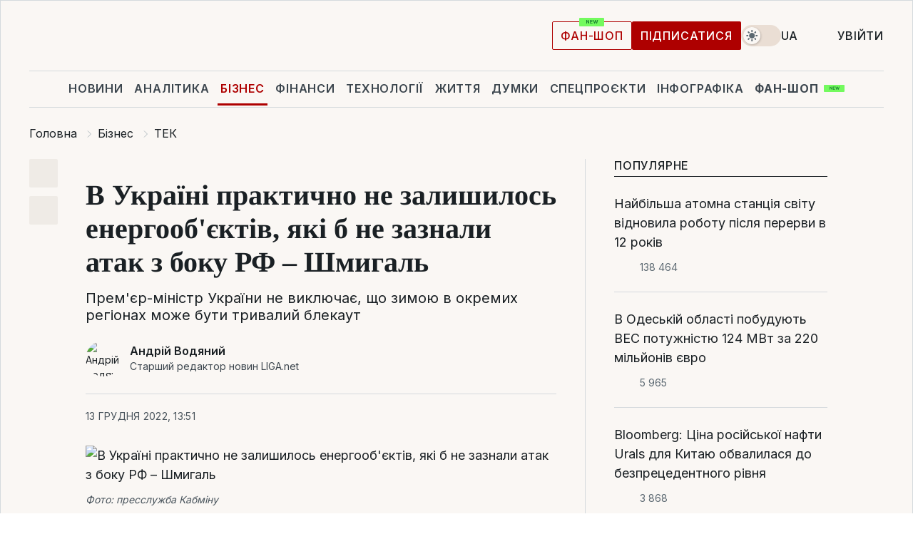

--- FILE ---
content_type: text/html; charset=UTF-8
request_url: https://biz.liga.net/ua/all/tek/novosti/v-ukraine-pochti-ne-ostalos-energoobektov-ne-podvergshihsya-atakam-so-storony-rf-shmygal
body_size: 29769
content:
<!DOCTYPE html>
<html data-project="biz" lang="uk"
      data-theme="light">
<head>
    <meta charset="UTF-8">
    <meta name="description" content="Прем'єр-міністр України не виключає, що зимою в окремих регіонах може бути тривалий блекаут" >
<meta name="twitter:card" content="summary_large_image" >
<meta name="twitter:site" content="@LIGA.net" >
<meta name="twitter:title" content="В Україні практично не залишилось енергооб'єктів, які б не зазнали атак з боку РФ – Шмигаль" >
<meta name="twitter:description" content="Прем'єр-міністр України не виключає, що зимою в окремих регіонах може бути тривалий блекаут" >
<meta name="twitter:image" content="https://storage.liga.net/images/general/social/social-4405895-ua.png?v=1769098390" >
<meta property="og:site_name" content="LIGA.net" >
<meta property="og:type" content="article" >
<meta property="og:url" content="https://biz.liga.net/ua/all/tek/novosti/v-ukraine-pochti-ne-ostalos-energoobektov-ne-podvergshihsya-atakam-so-storony-rf-shmygal" >
<meta property="og:title" content="В Україні практично не залишилось енергооб'єктів, які б не зазнали атак з боку РФ – Шмигаль" >
<meta property="og:description" content="Прем'єр-міністр України не виключає, що зимою в окремих регіонах може бути тривалий блекаут" >
<meta property="og:image" content="https://storage.liga.net/images/general/social/social-4405895-ua.png?v=1769098390" >
<meta property="article:published_time" content="2022-12-13 13:51:40" >
<meta property="article:modified_time" content="2022-12-13 14:12:00" >
<meta property="article:publisher" content="https://www.facebook.com/liga.net" >
<meta property="article:section" content="ТЕК" >
<meta name="robots" content="index, follow, max-image-preview:large" >
<meta property="article:tag" content="енергетика" >
<meta name="keywords" content="Денис Шмигаль, енергетика" >
<meta name="news_keywords" content="Денис Шмигаль, енергетика" >
<meta http-equiv="X-UA-Compatible" content="IE=edge" >
<meta name="csrf-token" content="" ><title>Росія пошкодила 50% енергосистеми України, 45 підстанцій і 87 ЛЕП – Шмигаль | Новини України | LIGA.net</title><!-- DNS prefetch -->
<link rel='dns-prefetch' href='//securepubads.g.doubleclick.net' crossorigin>
<link rel='dns-prefetch' href='//adservice.google.com' crossorigin>
<link rel='dns-prefetch' href='//staticxx.facebook.com' crossorigin>
<link rel="dns-prefetch" href="//weserv.nl">

<link rel='preconnect' href='https://www.google-analytics.com' crossorigin>
<link rel='preconnect' href="https://google.com.ua" crossorigin>
<link rel='preconnect' href="https://google.com" crossorigin>
<link rel='preconnect' href="https://pagead2.googlesyndication.com" crossorigin>
<link rel='preconnect' href="https://securepubads.g.doubleclick.net" crossorigin>
<link rel='preconnect' href="https://stats.g.doubleclick.net" crossorigin>
<link rel='preconnect' href='https://www.facebook.com' crossorigin>
<link rel='preconnect' href='https://tpc.googlesyndication.com/' crossorigin>


<link rel='preconnect' href="https://ajax.googleapis.com" crossorigin>
<link rel='preconnect' href="https://cdn.ampproject.org" crossorigin>
<link rel='preconnect' href="https://adservice.google.com.ua" crossorigin>
<link rel='preconnect' href="https://www.googletagservices.com" crossorigin>
<link rel='preconnect' href="https://www.googletagmanager.com" crossorigin>
<link rel='preconnect' href="https://csi.gstatic.com" crossorigin>
<link rel='preconnect' href="https://tt.onthe.io" crossorigin>
<link rel='preconnect' href="https://cdn.onthe.io" crossorigin>
<link rel='preconnect' href="https://loadercdn.com/" crossorigin>
<link rel='preconnect' href="https://connect.facebook.net" crossorigin>
<link rel='preconnect' href="https://storage.googleapis.com" crossorigin>
<link rel="preconnect" href="https://images.weserv.nl" crossorigin>
<link rel="preconnect" href="https://wsrv.nl" crossorigin>
<link rel='preconnect' href="https://cdn.liga.net" crossorigin>

<link rel="alternate" type="application/rss+xml" title="LIGA.net. Політика і новини світу" href="https://www.liga.net/ua/news/all/rss.xml">
<link rel="alternate" type="application/rss+xml" title="LIGA.net. Новини бізнесу" href="https://www.liga.net/ua/biz/all/rss.xml">
<link rel="alternate" type="application/rss+xml" title="LIGA.net. Новини телекому та технологій" href="https://www.liga.net/ua/tech/all/rss.xml">
<link rel="alternate" type="application/rss+xml" title="LIGA.net. Life - корисні поради та новини" href="https://www.liga.net/ua/life/all/rss.xml">
<link rel="alternate" type="application/rss+xml" title="LIGA.net. Новини фінансового світу" href="https://www.liga.net/ua/fin/export/all.xml">
<link rel="alternate" type="application/rss+xml" title="LIGA.net. Блоги" href="https://www.liga.net/ua/rss/blog.xml">

<meta name="viewport" content="width=device-width, initial-scale=1.0, maximum-scale=5">
<meta name="color-scheme" content="light dark">
    <style>
        /* Перевіряємо, чи користувач раніше обрав темну тему або його система налаштована на темну тему */
        :root {
            color-scheme: light dark; /* Допомагає уникнути блимання */
        }

        html[data-theme='dark'],
        @media (prefers-color-scheme: dark) {
            body {
                background-color: #1A2024;
                color: #FAF7F4;
            }
            /* Додайте інші критичні стилі для темної теми */
        }
    </style>

<link rel="preload" href="https://cdn.liga.net/assets/fonts/Inter/Inter-Cyrillic.woff2" as="font" crossorigin type="font/woff2">
<link rel="preload" href="https://cdn.liga.net/assets/fonts/Inter/Inter-Latin.woff2" as="font" crossorigin type="font/woff2">
<link rel="preload" href="https://cdn.liga.net/assets/fonts/Tinos/Tinos-Bold-Latin.woff2" as="font" crossorigin type="font/woff2">
<link rel="preload" href="https://cdn.liga.net/assets/fonts/Tinos/Tinos-Bold-Cyrillic.woff2" as="font" crossorigin type="font/woff2">
<script src="/cdn-cgi/scripts/7d0fa10a/cloudflare-static/rocket-loader.min.js" data-cf-settings="1d0384d2c7cf0729659b4d7f-|49"></script><link rel="preload" as="style" href="https://cdn.liga.net/assets/fonts/fonts.css" crossorigin="anonymous" onload="this.rel='stylesheet'"/>
<!--<link rel="stylesheet" href="https://cdn.liga.net/assets/fonts/fonts.css" media="print" onload="this.media='all'">-->

<meta property="fb:app_id" content="112838268763067">
<meta name="format-detection" content="telephone=no">

<link rel="publisher" href="https://plus.google.com/113610967144302019071">
<link rel="chrome-webstore-item" href="https://chrome.google.com/webstore/detail/noochlbenmacmjbccdfffbcloilhoceh">

<link rel="search" type="application/opensearchdescription+xml" title="LIGA.net" href="https://www.liga.net/search-ua.xml">

<!--for PWA-->
<link rel="apple-touch-icon" sizes="180x180" href="https://www.liga.net/design/images/pwa_icons/apple-touch-icon.png">
<link rel="icon" type="image/png" sizes="32x32" href="https://www.liga.net/design/images/pwa_icons/favicon-32x32.png">
<link rel="icon" type="image/png" sizes="16x16" href="https://www.liga.net/design/images/pwa_icons/favicon-16x16.png">
<link rel="manifest" href="https://www.liga.net/design/images/pwa_icons/site.webmanifest">
<link rel="mask-icon" href="https://www.liga.net/design/images/pwa_icons/safari-pinned-tab.svg" color="#e40d24">
<link rel="shortcut icon" href="https://www.liga.net/design/images/pwa_icons/favicon.ico">
<meta name="msapplication-TileColor" content="#e40d24">
<meta name="msapplication-config" content="https://www.liga.net/design/images/pwa_icons/browserconfig.xml">
<meta name="theme-color" content="#e40d24">
<!-- end for PWA-->

<link rel="stylesheet" href="https://cdn.liga.net/assets/css/global.css?v=2026012218" type="text/css">


<link href="https://biz.liga.net/ua/all/tek/novosti/v-ukraine-pochti-ne-ostalos-energoobektov-ne-podvergshihsya-atakam-so-storony-rf-shmygal" rel="canonical" >
<link href="https://biz.liga.net/ua/amp/all/tek/novosti/v-ukraine-pochti-ne-ostalos-energoobektov-ne-podvergshihsya-atakam-so-storony-rf-shmygal" rel="amphtml" >
<link href="https://biz.liga.net/all/tek/novosti/v-ukraine-pochti-ne-ostalos-energoobektov-ne-podvergshihsya-atakam-so-storony-rf-shmygal" hreflang="ru" rel="alternate" >
<link href="https://biz.liga.net/ua/all/tek/novosti/v-ukraine-pochti-ne-ostalos-energoobektov-ne-podvergshihsya-atakam-so-storony-rf-shmygal" hreflang="uk" rel="alternate" >
<link href="https://cdn.liga.net/pages/article/index.css?v=2026012218" media="screen" rel="stylesheet" type="text/css" >
<script src="/cdn-cgi/scripts/7d0fa10a/cloudflare-static/rocket-loader.min.js" data-cf-settings="1d0384d2c7cf0729659b4d7f-|49"></script><link href="https://cdn.liga.net/pages/paywall/index.css?v=2026012218" media="print" rel="stylesheet" type="text/css" onload="this.media='all'" >
<link href="https://wsrv.nl/?output=webp&amp;url=www.liga.net/images/general/2022/12/13/20221213134719-3838.jpg&amp;w=780&amp;fit=cover" media="image/webp" rel="preload" as="image" ><script type="1d0384d2c7cf0729659b4d7f-text/javascript">var page_razdel = '0';
var page_theme_id = '0';
var page_rubric = 'tek';
var page_tags = ["Денис Шмигаль","енергетика"];
var page_id = '4405895';
var page_url = '/ua/all/tek/novosti/v-ukraine-pochti-ne-ostalos-energoobektov-ne-podvergshihsya-atakam-so-storony-rf-shmygal';
var page_domain = location.hostname;
var main_domain = 'https://www.liga.net';
var current_domain = 'https://biz.liga.net';
var site_project = 'biz';
var testUser = location.href.includes('?bannertest=1');
var cdn = 'https://cdn.liga.net';
var isCommercialArticle = '';
var socialProviders = [{"name":"facebook","url":"https:\/\/www.liga.net\/ua\/auth\/facebook","icon":"#fb-modal"},{"name":"google","url":"https:\/\/www.liga.net\/ua\/auth\/google","icon":"#google-modal"}];
</script>
    <script type="1d0384d2c7cf0729659b4d7f-text/javascript">var dataLayer = window.dataLayer || [];
dataLayer.push({"articleID":"4405895","articleTitle":"\u0412 \u0423\u043a\u0440\u0430\u0457\u043d\u0456 \u043f\u0440\u0430\u043a\u0442\u0438\u0447\u043d\u043e \u043d\u0435 \u0437\u0430\u043b\u0438\u0448\u0438\u043b\u043e\u0441\u044c \u0435\u043d\u0435\u0440\u0433\u043e\u043e\u0431&#039;\u0454\u043a\u0442\u0456\u0432, \u044f\u043a\u0456 \u0431 \u043d\u0435 \u0437\u0430\u0437\u043d\u0430\u043b\u0438 \u0430\u0442\u0430\u043a \u0437 \u0431\u043e\u043a\u0443 \u0420\u0424 \u2013 \u0428\u043c\u0438\u0433\u0430\u043b\u044c","articleSection":"","articleRubric":"\u0422\u0415\u041a","articleAuthors":"\u0410\u043d\u0434\u0440\u0456\u0439 \u0412\u043e\u0434\u044f\u043d\u0438\u0439","articleTranslators":"\u041e\u043b\u0435\u043d\u0430 \u041b\u043e\u0433\u0432\u0438\u043d\u0435\u043d\u043a\u043e","articleModifiedTime":"2022-12-13 14:12:00","articlePublishedtime":"2022-12-13 13:51:40","articleTags":"\u0414\u0435\u043d\u0438\u0441 \u0428\u043c\u0438\u0433\u0430\u043b\u044c, \u0435\u043d\u0435\u0440\u0433\u0435\u0442\u0438\u043a\u0430","articleType":"\u041d\u043e\u0432\u043e\u0441\u0442\u044c","articleWordCount":178,"has_aigen":0});</script>
    <script type="1d0384d2c7cf0729659b4d7f-text/javascript">(function(w,d,s,l,i){w[l]=w[l]||[];w[l].push({'gtm.start': new Date().getTime(),event:'gtm.js'});var f=d.getElementsByTagName(s)[0], j=d.createElement(s),dl=l!='dataLayer'?'&l='+l:'';j.async=true;j.src='https://www.googletagmanager.com/gtm.js?id='+i+dl;f.parentNode.insertBefore(j,f);})(window,document,'script','dataLayer','GTM-5NJRMLH');</script>

    <script src="/beta/js/libs/cookies.js?v=2026012218" type="1d0384d2c7cf0729659b4d7f-text/javascript"></script>
    <script type="1d0384d2c7cf0729659b4d7f-text/javascript">
        const botPattern = "(googlebot\/|bot|Googlebot-Mobile|Googlebot-Image|Google favicon|Mediapartners-Google|bingbot|slurp|java|wget|curl|Lighthouse)";
        const re = new RegExp(botPattern, 'i');
        const userAgent = navigator.userAgent;

        let realAgent = true;

        if (re.test(userAgent)) {
            let realAgent = false;
        }

        if (typeof lang === "undefined") {
            var lang = document.getElementsByTagName('html')[0].getAttribute('lang');
        }

        if (typeof locale === "undefined") {
            var locale = 'uk_UA';
        }
        const api = Cookies.withAttributes({path: '/', domain: 'liga.net', secure: true})

        var is_login = Cookies.get('is_login'),
            is_subscribe = isSubscribe = Cookies.get('is_subscribe'),
            is_show_ad = isShowAd = Cookies.get('isShowAd')

        const isHideAdvert = function () {
            var hideAdvert = is_show_ad === 'false' && is_login === 'true' || typeof realAgent !== 'undefined' && realAgent == false;

            if (isCommercialArticle === 'true') {
                hideAdvert = true;
            }

            return hideAdvert;
        }
        var user_id = (Cookies.get("user_id") === "" || Cookies.get("user_id") === undefined) ? 0 : Cookies.get("user_id");
        var user_email = Cookies.get("email");
    </script>

    <style>
        #catfish-wrapper {
            position: fixed;
            left: 0;
            right: 0;
            display: none;
            padding: 10px 0;
            background: rgba(0, 0, 0, .6);
            z-index: 899999;
            bottom: 0 !important
        }

        @media (max-width: 766px) {
            #catfish-wrapper {
                bottom: 60px;
                padding: 0;
            }
        }

        #catfish-wrapper div {
            width: 100% !important;
            text-align: center !important
        }

        #catfish-close-btn {
            margin: 0;
            display: none;
            width: 28px !important;
            position: absolute;
            top: 0;
            right: 0;
            height: 28px;
            background-image: url('[data-uri]');
            background-size: 100%;
            background-color: rgba(255, 255, 255, 0.95);
            cursor: pointer;
            z-index: 110000
        }

        #catfish-close-btn.visible {
            display: block;
        }

        #div-gpt-ad-BRANDING {
            display: flex;
        }

        #div-gpt-ad-BRANDING iframe {

        }

        @media (min-width: 1200px) {

            #div-gpt-ad-BRANDING iframe {
                position: fixed;
                left: 0;
                right: 0;
                top: 0;
                bottom: 0;
                width: 100%;
                height: 100vh;
                z-index: 0;
            }
        }
    </style>
</head>
<body data-page="news-view">
<noscript><iframe src='https://www.googletagmanager.com/ns.html?id=GTM-5NJRMLH' height='0' width='0' style='display:none;visibility:hidden'></iframe></noscript>

<div data-client-type="all" data-ad-slot="liganet_TOP_branding" data-template="none"></div>

<div class="container is-border">
    
<div class="support-cta">
    <div class="support-cta__text">Відповідальна якісна журналістика</div>
    <a href="https://www.liga.net/ua/donation" class="button button-sm support-cta__btn">Підписатися</a>
</div>

<header class="header">
    <div class="header__top">
        <a href="https://www.liga.net/ua" class="header__logo" aria-label="logo">
            <svg class="header__logo-icon" width="212" height="54">
                <use xlink:href="#logo"></use>
            </svg>
            <span class="sr-only">liga.net</span>
        </a>

        <div class="header__actions">
            <!--    <a href="#" class="weather-widget header__weather">-->
<!--          <span class="weather-widget__temperature">-->
<!--              <svg class="weather-widget__temperature-icon">-->
<!--                <use xlink:href="#weather"></use>-->
<!--              </svg>-->
<!--              -7°С-->
<!--          </span>-->
<!--        <span class="weather-widget__city">Івано-Франківськ</span>-->
<!--    </a>-->

            <label class="theme-switcher">
                <input type="checkbox" class="theme-switcher__input" />
                <span class="theme-switcher__control"></span>

                <span class="sr-only">theme</span>
            </label>

            <div class="dropdown-widget header__language">
    <div class="dropdown-widget__current">
        UA        <svg width="10" height="6">
            <use xlink:href="#chevron-down"></use>
        </svg>
    </div>

    <ul class="dropdown-widget__list top">
        
            <li class="dropdown-widget__item">
                <a href="https://biz.liga.net/all/tek/novosti/v-ukraine-pochti-ne-ostalos-energoobektov-ne-podvergshihsya-atakam-so-storony-rf-shmygal" class="dropdown-widget__link" onclick="if (!window.__cfRLUnblockHandlers) return false; setLangCookie('ru')" data-cf-modified-1d0384d2c7cf0729659b4d7f-="">
                    RU                </a>
            </li>
            </ul>
</div>

            <a href="https://shop.liga.net" target="_blank" class="button button-outline button-sm fan-btn hide-md" rel="nofollow">фан-шоп</a>

                            <a href="https://www.liga.net/ua/donation" class="button button-sm header__button header__button--last">Підписатися</a>
            
                            <div class="dropdown-widget__current js-show-auth">
                    <svg class="dropdown-widget__icon" width="14" height="15">
                        <use xlink:href="#user"></use>
                    </svg>
                    Увійти                </div>
            
            <button class="header__menu-btn js-toggle-menu">
                <svg width="14" height="14">
                    <use xlink:href="#menu-bar"></use>
                </svg>
                <span class="sr-only">Burger menu</span>
            </button>
        </div>
    </div>
</header>
<div class="header__bottom">
    <div class="search-widget header__search-for-menu">
        <form id="search_popup_menu" action="https://www.liga.net/ua/search/result" method="POST" class="search-widget__form">
            <input name="q" type="search" minlength="3" autocomplete="off" required placeholder="Пошук по сайту" class="search-widget__input">
            <button class="search-widget__send" type="submit" aria-label="Пошук">
                <svg>
                    <use xlink:href="#search-big"></use>
                </svg>
                <span class="sr-only">search-icon</span>
            </button>
        </form>
    </div>
    <a href="https://www.liga.net/ua" class="header__home hide-sm" aria-label="home">
        <svg class="header__home-icon">
            <use xlink:href="#home"></use>
        </svg>

        <span class="sr-only">home-icon</span>
    </a>
    <nav class="header-menu header__menu">

        <ul class="header-menu__list" id="menu">
            <li class="header-menu__item">
                <a href="https://news.liga.net/ua" class="header-menu__link">Новини</a>
            </li>
            <li class="header-menu__item">
                <a href="https://www.liga.net/ua/analytics" class="header-menu__link">Аналітика</a>
            </li>
            <li class="header-menu__item active">
                <a href="https://biz.liga.net/ua" class="header-menu__link">Бізнес</a>
            </li>
            <li class="header-menu__item">
                <a href="https://finance.liga.net/ua" class="header-menu__link">Фінанси</a>
            </li>
            <li class="header-menu__item">
                <a href="https://tech.liga.net/ua" class="header-menu__link">Технології</a>
            </li>
            <li class="header-menu__item">
                <a href="https://life.liga.net" class="header-menu__link">Життя</a>
            </li>
            <li class="header-menu__item">
                <a href="https://www.liga.net/ua/opinion" class="header-menu__link">Думки</a>
            </li>
            <li class="header-menu__item">
                <a href="https://www.liga.net/ua/projects" class="header-menu__link">Спецпроєкти</a>
            </li>
            <li class="header-menu__item">
                <a href="https://www.liga.net/ua/infographic-of-the-day" class="header-menu__link">Інфографіка</a>
            </li>
            <li class="header-menu__item order">
                <a href="https://shop.liga.net" target="_blank" class="header-menu__link" rel="nofollow">
                    <b>фан-шоп</b>
                    <svg class="visible" width="29" height="10" viewBox="0 0 29 10" fill="none" xmlns="http://www.w3.org/2000/svg">
                        <rect width="29" height="9.94286" rx="0.951976" fill="#73FA5E"/>
                        <path d="M11.7062 2.51492V6.66016H10.9492L9.14577 4.05117H9.11541V6.66016H8.239V2.51492H9.00814L10.7974 5.12188H10.8338V2.51492H11.7062ZM12.7153 6.66016V2.51492H15.5085V3.2375H13.5917V4.22523H15.3647V4.94782H13.5917V5.93757H15.5165V6.66016H12.7153ZM17.4233 6.66016L16.2372 2.51492H17.1946L17.8807 5.39513H17.9151L18.6721 2.51492H19.4919L20.2468 5.4012H20.2833L20.9694 2.51492H21.9268L20.7407 6.66016H19.8866L19.0972 3.94996H19.0648L18.2774 6.66016H17.4233Z" fill="#187D31"/>
                    </svg>
                </a>
            </li>
                            <li class="header-menu__item">
                    <a href="https://www.liga.net/promocode/ua" class="header-menu__link">Промокоди</a>
                </li>
                <li class="header-menu__item">
                    <a href="https://file.liga.net/ua" class="header-menu__link">Досьє</a>
                </li>
                <li class="header-menu__item">
                    <a href="https://blog.liga.net" class="header-menu__link">Блоги</a>
                </li>
                <li class="header-menu__item">
                    <a href="https://www.liga.net/igaming//ua" class="header-menu__link">iGaming</a>
                </li>
                <li class="header-menu__item">
                    <a href="https://radnyky.liga.net/" class="header-menu__link">LIGA. Радників</a>
                </li>
                    </ul>
        <span class="header-menu__button" style="display: none;">...</span>
        <ul class="dropdown-widget header-menu__dropdown"></ul>
    </nav>

    <button type="button" class="header__search-btn js-toggle-search hide-sm" aria-label="Пошук">
        <svg>
            <use xlink:href="#search-big"></use>
        </svg>
        <span class="sr-only">searc-big-icon</span>
    </button>
</div>

<div class="search-widget header__search">
    <form id="search_popup" action="https://www.liga.net/ua/search/result" method="POST" class="search-widget__form">
        <input name="q" type="search" minlength="3" autocomplete="off" required placeholder="Пошук по сайту" class="search-widget__input">
        <button class="search-widget__send" type="submit" aria-label="Пошук">
            <svg>
                <use xlink:href="#search-big"></use>
            </svg>
            <span class="sr-only">search-big-icon-popup</span>
        </button>
    </form>
</div>


    
    
    <script type="application/ld+json">{"@context":"https:\/\/schema.org","@graph":[{"headline":"\u0412 \u0423\u043a\u0440\u0430\u0457\u043d\u0456 \u043f\u0440\u0430\u043a\u0442\u0438\u0447\u043d\u043e \u043d\u0435 \u0437\u0430\u043b\u0438\u0448\u0438\u043b\u043e\u0441\u044c \u0435\u043d\u0435\u0440\u0433\u043e\u043e\u0431&#039;\u0454\u043a\u0442\u0456\u0432, \u044f\u043a\u0456 \u0431 \u043d\u0435 \u0437\u0430\u0437\u043d\u0430\u043b\u0438 \u0430\u0442\u0430\u043a \u0437 \u0431\u043e\u043a\u0443 \u0420\u0424 \u2013 \u0428\u043c\u0438\u0433\u0430\u043b\u044c","description":"\u041f\u0440\u0435\u043c&#039;\u0454\u0440-\u043c\u0456\u043d\u0456\u0441\u0442\u0440 \u0423\u043a\u0440\u0430\u0457\u043d\u0438 \u043d\u0435 \u0432\u0438\u043a\u043b\u044e\u0447\u0430\u0454, \u0449\u043e \u0437\u0438\u043c\u043e\u044e \u0432 \u043e\u043a\u0440\u0435\u043c\u0438\u0445 \u0440\u0435\u0433\u0456\u043e\u043d\u0430\u0445 \u043c\u043e\u0436\u0435 \u0431\u0443\u0442\u0438 \u0442\u0440\u0438\u0432\u0430\u043b\u0438\u0439 \u0431\u043b\u0435\u043a\u0430\u0443\u0442","name":"","url":"https:\/\/biz.liga.net\/ua\/all\/tek\/novosti\/v-ukraine-pochti-ne-ostalos-energoobektov-ne-podvergshihsya-atakam-so-storony-rf-shmygal","mainEntityOfPage":"https:\/\/biz.liga.net\/ua\/all\/tek\/novosti\/v-ukraine-pochti-ne-ostalos-energoobektov-ne-podvergshihsya-atakam-so-storony-rf-shmygal","datePublished":"2022-12-13T13:51:40+02:00","dateModified":"2022-12-13T14:12:00+02:00","publisher":{"name":"LIGA.net","logo":{"url":"https:\/\/www.liga.net\/public\/design\/images\/liga-sponsor.jpg","width":126,"height":34,"@type":"ImageObject","@context":"https:\/\/schema.org\/"},"@type":"Organization","@context":"https:\/\/schema.org\/"},"image":{"representativeOfPage":"true","url":"https:\/\/www.liga.net\/images\/general\/2022\/12\/13\/20221213134719-3838.jpg?v=1670932214","@type":"ImageObject","@context":"https:\/\/schema.org\/"},"articleSection":"\u0422\u0415\u041a","articleBody":"\u041f\u0440\u0435\u043c&#039;\u0454\u0440-\u043c\u0456\u043d\u0456\u0441\u0442\u0440 \u0414\u0435\u043d\u0438\u0441 \u0428\u043c\u0438\u0433\u0430\u043b\u044c \u0437\u0430\u044f\u0432\u0438\u0432, \u0449\u043e \u0432 \u0423\u043a\u0440\u0430\u0457\u043d\u0456 \u043f\u0440\u0430\u043a\u0442\u0438\u0447\u043d\u043e \u043d\u0435 \u0437\u0430\u043b\u0438\u0448\u0438\u043b\u043e\u0441\u044c \u0435\u043d\u0435\u0440\u0433\u043e\u043e\u0431&#039;\u0454\u043a\u0442\u0456\u0432, \u044f\u043a\u0456 \u0431 \u043d\u0435 \u0437\u0430\u0437\u043d\u0430\u043b\u0438 \u0430\u0442\u0430\u043a \u0437 \u0431\u043e\u043a\u0443 \u0420\u043e\u0441\u0456\u0457. \u041f\u0440\u043e \u0446\u0435 \u0432\u0456\u043d \u0441\u043a\u0430\u0437\u0430\u0432 13 \u0433\u0440\u0443\u0434\u043d\u044f \u043d\u0430 \u043c\u0456\u0436\u043d\u0430\u0440\u043e\u0434\u043d\u0456\u0439 \u043a\u043e\u043d\u0444\u0435\u0440\u0435\u043d\u0446\u0456\u0457 &quot;\u0421\u043e\u043b\u0456\u0434\u0430\u0440\u043d\u0456 \u0437 \u0443\u043a\u0440\u0430\u0457\u043d\u0441\u044c\u043a\u0438\u043c \u043d\u0430\u0440\u043e\u0434\u043e\u043c&quot; \u0443 \u041f\u0430\u0440\u0438\u0436\u0456.\u041f\u0456\u0434\u043f\u0438\u0441\u0443\u0439\u0442\u0435\u0441\u044c \u043d\u0430 LIGA.\u0411\u0456\u0437\u043d\u0435\u0441 \u0432 Telegram: \u043a\u043e\u0440\u043e\u0442\u043a\u043e \u043f\u0440\u043e \u0432\u0430\u0436\u043b\u0438\u0432\u0435&quot;\u0417\u0430 \u0434\u0432\u0430 \u043c\u0456\u0441\u044f\u0446\u0456 \u043f\u043b\u0430\u043d\u043e\u043c\u0456\u0440\u043d\u0438\u0445 \u0430\u0442\u0430\u043a \u0440\u0430\u043a\u0435\u0442\u0430\u043c\u0438 \u0442\u0430 \u0434\u0440\u043e\u043d\u0430\u043c\u0438 \u0420\u043e\u0441\u0456\u0457 \u0432\u0434\u0430\u043b\u043e\u0441\u044f \u043f\u043e\u0448\u043a\u043e\u0434\u0438\u0442\u0438 \u043c\u0430\u0439\u0436\u0435 50% \u0443\u043a\u0440\u0430\u0457\u043d\u0441\u044c\u043a\u043e\u0457 \u0435\u043d\u0435\u0440\u0433\u043e\u0441\u0438\u0441\u0442\u0435\u043c\u0438. \u041f\u043e\u0448\u043a\u043e\u0434\u0436\u0435\u043d\u043e 45 \u043f\u0456\u0434\u0441\u0442\u0430\u043d\u0446\u0456\u0439 \u0440\u0456\u0437\u043d\u043e\u0433\u043e \u043a\u043b\u0430\u0441\u0443 \u043d\u0430\u043f\u0440\u0443\u0433\u0438, 87 \u0432\u0438\u0441\u043e\u043a\u043e\u0432\u043e\u043b\u044c\u0442\u043d\u0438\u0445 \u043b\u0456\u043d\u0456\u0439 \u0435\u043b\u0435\u043a\u0442\u0440\u043e\u043f\u0435\u0440\u0435\u0434\u0430\u0447, \u0449\u043e \u0442\u044f\u0433\u043d\u0443\u0442\u044c\u0441\u044f \u043d\u0430 \u0442\u0438\u0441\u044f\u0447\u0456 \u043a\u0456\u043b\u043e\u043c\u0435\u0442\u0440\u0456\u0432. \u0421\u043e\u0442\u043d\u0456 \u0440\u043e\u0441\u0456\u0439\u0441\u044c\u043a\u0438\u0445 \u0440\u0430\u043a\u0435\u0442 \u0442\u0430 \u0456\u0440\u0430\u043d\u0441\u044c\u043a\u0438\u0445 \u0434\u0440\u043e\u043d\u0456\u0432 \u0432\u0438\u043f\u0443\u0449\u0435\u043d\u0456 \u0437 \u0454\u0434\u0438\u043d\u043e\u044e \u043c\u0435\u0442\u043e\u044e: \u0437\u043d\u0438\u0449\u0438\u0442\u0438 \u0435\u043d\u0435\u0440\u0433\u0435\u0442\u0438\u0447\u043d\u0443 \u0441\u0438\u0441\u0442\u0435\u043c\u0443 \u0423\u043a\u0440\u0430\u0457\u043d\u0438 \u0442\u0430 \u0437\u0430\u043b\u0438\u0448\u0438\u0442\u0438 \u043d\u0430\u0441 \u0431\u0435\u0437 \u0441\u0432\u0456\u0442\u043b\u0430&quot;, \u2013 \u0441\u043a\u0430\u0437\u0430\u0432 \u0432\u0456\u043d.\u0428\u043c\u0438\u0433\u0430\u043b\u044c \u043f\u0440\u043e\u0433\u043d\u043e\u0437\u0443\u0454, \u0449\u043e \u0420\u043e\u0441\u0456\u044f \u043f\u0440\u043e\u0434\u043e\u0432\u0436\u0438\u0442\u044c \u0441\u0432\u043e\u0457 \u0430\u0442\u0430\u043a\u0438 \u0442\u0430 \u043d\u0435 \u0432\u0456\u0434\u043c\u043e\u0432\u0438\u0442\u044c\u0441\u044f \u0432\u0456\u0434 \u043d\u0430\u043c\u0456\u0440\u0456\u0432 \u043f\u043e\u0432\u043d\u0456\u0441\u0442\u044e \u0437\u0440\u0443\u0439\u043d\u0443\u0432\u0430\u0442\u0438 \u0443\u043a\u0440\u0430\u0457\u043d\u0441\u044c\u043a\u0443 \u0435\u043d\u0435\u0440\u0433\u043e\u0441\u0438\u0441\u0442\u0435\u043c\u0443.&quot;\u0412\u043e\u043d\u0438 \u0445\u043e\u0447\u0443\u0442\u044c \u0437\u0430\u043d\u0443\u0440\u0438\u0442\u0438 \u043d\u0430\u0441 \u0443 \u0442\u0435\u043c\u0440\u044f\u0432\u0443... \u041c\u0438 \u0433\u043e\u0442\u0443\u0454\u043c\u043e\u0441\u044f \u0434\u043e \u0440\u0456\u0437\u043d\u0438\u0445 \u0441\u0446\u0435\u043d\u0430\u0440\u0456\u0457\u0432, \u043e\u0434\u043d\u0438\u043c \u0456\u0437 \u044f\u043a\u0438\u0445 \u043c\u043e\u0436\u0435 \u0441\u0442\u0430\u0442\u0438 \u0434\u043e\u0432\u0433\u043e\u0441\u0442\u0440\u043e\u043a\u043e\u0432\u0430 \u0432\u0456\u0434\u0441\u0443\u0442\u043d\u0456\u0441\u0442\u044c \u0441\u0432\u0456\u0442\u043b\u0430 \u0447\u0438 \u0442\u0435\u043f\u043b\u0430 \u0432 \u043e\u043a\u0440\u0435\u043c\u0438\u0445 \u0440\u0435\u0433\u0456\u043e\u043d\u0430\u0445 \u043d\u0430\u0448\u043e\u0457 \u043a\u0440\u0430\u0457\u043d\u0438&quot;, \u2013 \u0441\u043a\u0430\u0437\u0430\u0432 \u0428\u043c\u0438\u0433\u0430\u043b\u044c.\u041f\u0440\u0435\u043c&#039;\u0454\u0440 \u0441\u043f\u043e\u0434\u0456\u0432\u0430\u0454\u0442\u044c\u0441\u044f, \u0449\u043e \u043f\u0430\u0440\u0442\u043d\u0435\u0440\u0438 \u0423\u043a\u0440\u0430\u0457\u043d\u0438 \u0434\u043e\u043f\u043e\u043c\u043e\u0436\u0443\u0442\u044c \u043d\u0435 \u0434\u043e\u043f\u0443\u0441\u0442\u0438\u0442\u0438 \u0442\u0430\u043a\u043e\u0433\u043e \u0441\u0446\u0435\u043d\u0430\u0440\u0456\u044e.\u0423\u043a\u0440\u0430\u0457\u043d\u0430, \u044f\u043a\u0430 \u0449\u0435 \u0434\u043e\u043d\u0435\u0434\u0430\u0432\u043d\u0430 \u0431\u0443\u043b\u0430 \u043d\u0435\u0442\u0442\u043e-\u0435\u043a\u0441\u043f\u043e\u0440\u0442\u0435\u0440\u043e\u043c \u0435\u043b\u0435\u043a\u0442\u0440\u043e\u0435\u043d\u0435\u0440\u0433\u0456\u0457, \u0437\u0430\u0440\u0430\u0437 \u0432\u0456\u0434\u0447\u0443\u0432\u0430\u0454 \u0457\u0457 \u0433\u043e\u0441\u0442\u0440\u0438\u0439 \u0434\u0435\u0444\u0456\u0446\u0438\u0442 \u0432\u043d\u0430\u0441\u043b\u0456\u0434\u043e\u043a \u0440\u043e\u0441\u0456\u0439\u0441\u044c\u043a\u043e\u0457 \u0430\u0433\u0440\u0435\u0441\u0456\u0457.\u041f\u0440\u0435\u0437\u0438\u0434\u0435\u043d\u0442 \u0412\u043e\u043b\u043e\u0434\u0438\u043c\u0438\u0440 \u0417\u0435\u043b\u0435\u043d\u0441\u044c\u043a\u0438\u0439 \u0437\u0430\u044f\u0432\u0438\u0432, \u0449\u043e \u0423\u043a\u0440\u0430\u0457\u043d\u0456 \u0434\u043e \u043a\u0456\u043d\u0446\u044f \u043e\u043f\u0430\u043b\u044e\u0432\u0430\u043b\u044c\u043d\u043e\u0433\u043e \u0441\u0435\u0437\u043e\u043d\u0443 \u043f\u043e\u0442\u0440\u0456\u0431\u0435\u043d \u0456\u043c\u043f\u043e\u0440\u0442 \u0434\u043e 2 \u0413\u0412\u0442 \u0435\u043b\u0435\u043a\u0442\u0440\u043e\u0435\u043d\u0435\u0440\u0433\u0456\u0457 \u0437 \u0404\u0432\u0440\u043e\u0441\u043e\u044e\u0437\u0443.","author":[{"name":"\u0410\u043d\u0434\u0440\u0456\u0439 \u0412\u043e\u0434\u044f\u043d\u0438\u0439","knowsAbout":"\u041e\u0442\u0440\u0438\u043c\u0430\u0432 \u0432\u0438\u0449\u0443 \u0444\u0456\u043b\u043e\u043b\u043e\u0433\u0456\u0447\u043d\u0443 \u043e\u0441\u0432\u0456\u0442\u0443 \u0432 \u0423\u043a\u0440\u0430\u0457\u043d\u0441\u044c\u043a\u043e\u043c\u0443 \u0434\u0435\u0440\u0436\u0430\u0432\u043d\u043e\u043c\u0443 \u0443\u043d\u0456\u0432\u0435\u0440\u0441\u0438\u0442\u0435\u0442\u0456 \u0456\u043c\u0435\u043d\u0456 \u0414\u0440\u0430\u0433\u043e\u043c\u0430\u043d\u043e\u0432\u0430.\r\n\u0412 \u043c\u0435\u0434\u0456\u0430 \u0437 2008 \u0440\u043e\u043a\u0443. \u041f\u0440\u0430\u0446\u044e\u0432\u0430\u0432 \u0432\u0438\u043f\u0443\u0441\u043a\u043e\u0432\u0438\u043c \u0440\u0435\u0434\u0430\u043a\u0442\u043e\u0440\u043e\u043c \u0456\u043d\u0444\u043e\u0440\u043c\u0430\u0446\u0456\u0439\u043d\u043e\u0433\u043e \u0430\u0433\u0435\u043d\u0442\u0441\u0442\u0432\u0430 \"\u0423\u043a\u0440\u0430\u0457\u043d\u0441\u044c\u043a\u0456 \u043d\u043e\u0432\u0438\u043d\u0438\", \u0431\u0443\u0432 \u0440\u0435\u0434\u0430\u043a\u0442\u043e\u0440\u043e\u043c \u043d\u043e\u0432\u0438\u043d, \u0436\u0443\u0440\u043d\u0430\u043b\u0456\u0441\u0442\u043e\u043c \u0442\u0430 \u0440\u0435\u0434\u0430\u043a\u0442\u043e\u0440\u043e\u043c \u0435\u043a\u043e\u043d\u043e\u043c\u0456\u0447\u043d\u043e\u0433\u043e \u0432\u0456\u0434\u0434\u0456\u043b\u0443 LB.ua, \u0448\u0456\u0441\u0442\u044c \u0440\u043e\u043a\u0456\u0432 \u043a\u0435\u0440\u0443\u0432\u0430\u0432 \u043d\u043e\u0432\u0438\u043d\u043d\u043e\u044e \u0440\u0435\u0434\u0430\u043a\u0446\u0456\u0454\u044e LB.ua.\r\n\u0412 LIGA.net - \u0437 \u0441\u0456\u0447\u043d\u044f 2022 \u0440\u043e\u043a\u0443.\r\n\r\n\u041a\u043e\u043d\u0442\u0430\u043a\u0442\u0438:\u00a0a.vodianyi@liga.net","image":"https:\/\/wsrv.nl\/?output=webp&url=www.liga.net\/images\/general\/2023\/05\/11\/20230511092728-7652.jpg&w=100&h=100&fit=cover&a=right","url":"https:\/\/www.liga.net\/ua\/author\/andrei-vodyanyi","jobTitle":"C\u0442\u0430\u0440\u0448\u0438\u0439 \u0440\u0435\u0434\u0430\u043a\u0442\u043e\u0440 \u043d\u043e\u0432\u0438\u043d LIGA.net","social":{"facebook":"https:\/\/www.facebook.com\/andrew.vodianyi","linkedin":"https:\/\/www.linkedin.com\/in\/andrewvodianyi","twitter":"https:\/\/x.com\/AndrewWasser"},"email":"a.vodianyi@liga.net","@type":"Person","@context":"https:\/\/schema.org\/"}],"@type":"NewsArticle","@context":"https:\/\/schema.org\/"},{"name":"LIGA.net","legalName":"\u0406\u043d\u0444\u043e\u0440\u043c\u0430\u0446\u0456\u0439\u043d\u0435 \u0430\u0433\u0435\u043d\u0442\u0441\u0442\u0432\u043e &quot;\u041b\u0406\u0413\u0410\u0411\u0406\u0417\u041d\u0415\u0421\u0406\u041d\u0424\u041e\u0420\u041c&quot;","url":"https:\/\/www.liga.net\/","logo":{"url":"https:\/\/www.liga.net\/public\/design\/images\/liga-sponsor.jpg","@type":"ImageObject","@context":"https:\/\/schema.org\/"},"sameAs":["https:\/\/www.facebook.com\/liga.net","https:\/\/twitter.com\/LIGAnet","https:\/\/t.me\/liganet","https:\/\/www.instagram.com\/liga_net\/"],"foundingDate":"1997","address":{"streetAddress":"\u0432\u0443\u043b. \u041f\u0430\u0440\u043a\u043e\u0432\u043e-\u0421\u0456\u0440\u0435\u0446\u044c\u043a\u0430, 23","addressLocality":"\u041a\u0438\u0457\u0432","postalCode":"04112","addressCountry":"UA","contactType":"headquarters","@type":"PostalAddress","@context":"https:\/\/schema.org\/"},"contactPoint":{"contactType":"headquarters","email":"lenta@liga.net","telephone":"+38-044-538-01-11","areaServed":"UA","availableLanguage":["ru-UA","uk-UA","en-GB"],"@type":"ContactPoint","@context":"https:\/\/schema.org\/"},"@type":"NewsMediaOrganization","@context":"https:\/\/schema.org\/"}]}</script><div class="article_container">
<article
        class="article"
        data-type="news"
        data-news_id="4405895"
        data-project="biz"
        data-adult="false"
        data-layer="[base64]">
    <ol class="breadcrumbs article__breadcrumbs" itemscope itemtype="https://schema.org/BreadcrumbList">
            <li itemprop="itemListElement" itemscope itemtype="https://schema.org/ListItem" class="breadcrumbs__item">
                            <a href="https://www.liga.net/ua" itemprop="item" class="breadcrumbs__link"><span itemprop="name">Головна</span></a>
                        <meta itemprop="position" content="1" />
        </li>
            <li itemprop="itemListElement" itemscope itemtype="https://schema.org/ListItem" class="breadcrumbs__item">
                            <a href="/ua" itemprop="item" class="breadcrumbs__link"><span itemprop="name">Бізнес</span></a>
                        <meta itemprop="position" content="2" />
        </li>
            <li itemprop="itemListElement" itemscope itemtype="https://schema.org/ListItem" class="breadcrumbs__item">
                            <a href="/ua/tek" itemprop="item" class="breadcrumbs__link"><span itemprop="name">ТЕК</span></a>
                        <meta itemprop="position" content="3" />
        </li>
            <li itemprop="itemListElement" itemscope itemtype="https://schema.org/ListItem" class="breadcrumbs__item">
                            <a href="https://biz.liga.net/ua/all/tek/novosti/v-ukraine-pochti-ne-ostalos-energoobektov-ne-podvergshihsya-atakam-so-storony-rf-shmygal" itemprop="item" class="breadcrumbs__link"><span itemprop="name">В Україні практично не залишилось енергооб'єктів, які б не зазнали атак з боку РФ – Шмигаль</span></a>
                        <meta itemprop="position" content="4" />
        </li>
    </ol>

    <div class="article__container">
        <!-- article-grid -->
        <div class="article-grid article__grid">

            <!-- article-content -->
            <div class="article-content article-grid__content">

                <div class="article-content__inner have-badge">
                    <aside class="article-content__aside">
    <ul class="article-nav article-content__nav" data-vr-contentbox>
        <li class="article-nav__item">
            <button class="article-nav__link article-nav__link--favorite tooltip-bottom" data-favorite="4405895" data-title="В закладки">
                <svg>
                    <use xlink:href="#favorite2"></use>
                </svg>
            </button>
        </li>
                <li class="article-nav__item">
            <button class="article-nav__link tooltip-bottom" data-title="Поділитися">
                <svg>
                    <use xlink:href="#share"></use>
                </svg>
            </button>
            <div class="article-nav__popup share-popup">
                <div class="share-popup__close">
                    <svg width="16" height="16">
                        <use xlink:href="#close"></use>
                    </svg>
                </div>
                <div class="share-popup__title">
                    <div class="share-popup__icon">
                        <svg width="20" height="18">
                            <use xlink:href="#share"></use>
                        </svg>
                    </div>
                    Поділитися                </div>
                <ul class="share-popup__list">
                    <li class="share-popup__item">
                        <a href="https://twitter.com/intent/tweet?url=https://biz.liga.net/ua/all/tek/novosti/v-ukraine-pochti-ne-ostalos-energoobektov-ne-podvergshihsya-atakam-so-storony-rf-shmygal&text=В Україні практично не залишилось енергооб&#039;єктів, які б не зазнали атак з боку РФ – Шмигаль" target="_blank" class="share-popup__link" data-title="Поділитись в X">
                            <svg>
                                <use xlink:href="#twiter-x"></use>
                            </svg>
                        </a>
                    </li>
                    <li class="share-popup__item">
                        <a class="share-popup__link" href="https://telegram.me/share/url?url=https://biz.liga.net/ua/all/tek/novosti/v-ukraine-pochti-ne-ostalos-energoobektov-ne-podvergshihsya-atakam-so-storony-rf-shmygal&text=В Україні практично не залишилось енергооб&#039;єктів, які б не зазнали атак з боку РФ – Шмигаль" target="_blank" data-title="Поділитись в Telegram">
                            <svg>
                                <use xlink:href="#tg"></use>
                            </svg>
                        </a>
                    </li>
                    <li class="share-popup__item">
                        <a class="share-popup__link" href="https://www.facebook.com/sharer/sharer.php?u=https://biz.liga.net/ua/all/tek/novosti/v-ukraine-pochti-ne-ostalos-energoobektov-ne-podvergshihsya-atakam-so-storony-rf-shmygal" target="_blank" data-title="Поділитись в Facebook">
                            <svg>
                                <use xlink:href="#fb"></use>
                            </svg>
                        </a>
                    </li>
                </ul>
            </div>
        </li>
            </ul>
</aside>
                    <!-- article-header -->
                    <header class="article-header article-grid__header">
                                                <div class="article-header__chips"></div>
                        
                        <h1 class="article-header__title is-accent">В Україні практично не залишилось енергооб'єктів, які б не зазнали атак з боку РФ – Шмигаль</h1>
                                                                            <div class="article-header__caption">Прем'єр-міністр України не виключає, що зимою в окремих регіонах може бути тривалий блекаут</div>
                                                                                <div class="article-header__users padding" data-users-count="1">
                            <div class="user article-header__user">
                                    <picture><source media="(max-width: 30px)" srcset="https://wsrv.nl/?output=webp&url=www.liga.net/images/general/2023/05/11/20230511092728-7652.jpg&w=30&h=30&fit=cover&a=right"><source media="(max-width: 30px)" srcset="https://wsrv.nl/?output=webp&url=www.liga.net/images/general/2023/05/11/20230511092728-7652.jpg&w=30&h=30&fit=cover&a=right 1x, https://wsrv.nl/?output=webp&url=www.liga.net/images/general/2023/05/11/20230511092728-7652.jpg&w=30&h=30&fit=cover&a=right&dpr=2 2x"><source media="(max-width: 60px)" srcset="https://wsrv.nl/?output=webp&url=www.liga.net/images/general/2023/05/11/20230511092728-7652.jpg&w=60&h=60&fit=cover&a=right"><source media="(max-width: 60px)" srcset="https://wsrv.nl/?output=webp&url=www.liga.net/images/general/2023/05/11/20230511092728-7652.jpg&w=60&h=60&fit=cover&a=right 1x, https://wsrv.nl/?output=webp&url=www.liga.net/images/general/2023/05/11/20230511092728-7652.jpg&w=60&h=60&fit=cover&a=right&dpr=2 2x"><source media="(max-width: 100px)" srcset="https://wsrv.nl/?output=webp&url=www.liga.net/images/general/2023/05/11/20230511092728-7652.jpg&w=100&h=100&fit=cover&a=right"><source media="(max-width: 100px)" srcset="https://wsrv.nl/?output=webp&url=www.liga.net/images/general/2023/05/11/20230511092728-7652.jpg&w=100&h=100&fit=cover&a=right 1x, https://wsrv.nl/?output=webp&url=www.liga.net/images/general/2023/05/11/20230511092728-7652.jpg&w=100&h=100&fit=cover&a=right&dpr=2 2x"><img src="https://wsrv.nl/?output=webp&url=www.liga.net/images/general/2023/05/11/20230511092728-7652.jpg&w=100&h=100&fit=cover&a=right" srcset="https://wsrv.nl/?output=webp&url=www.liga.net/images/general/2023/05/11/20230511092728-7652.jpg&w=100&h=100&fit=cover&a=right 1x, https://wsrv.nl/?output=webp&url=www.liga.net/images/general/2023/05/11/20230511092728-7652.jpg&w=100&h=100&fit=cover&a=right&dpr=2 2x" alt="Андрій Водяний" title="Андрій Водяний" width="100" height="100"></picture>                                                <a href="https://www.liga.net/ua/author/andrei-vodyanyi" class="user__name">Андрій Водяний</a>
                                                    <div class="user__role">Cтарший редактор новин LIGA.net</div>
                            </div>
            </div>
                                                <div class="article-header__actions">
                            <div class="article-header__info">
                                <time class="article-header__date" datetime="2022-12-13T13:51:40+02:00">13 грудня 2022, 13:51</time>
                                                            </div>
                        </div>
                    </header>
                    <!-- end article-header -->

                    <div class="article-body article-grid__body">
                        
                        
    <figure class="article-body__figure is-basic">
        <picture><source media="(max-width: 390px)" srcset="https://wsrv.nl/?output=webp&url=www.liga.net/images/general/2022/12/13/20221213134719-3838.jpg&w=390&fit=cover"><source media="(max-width: 390px)" srcset="https://wsrv.nl/?output=webp&url=www.liga.net/images/general/2022/12/13/20221213134719-3838.jpg&w=390&fit=cover 1x, https://wsrv.nl/?output=webp&url=www.liga.net/images/general/2022/12/13/20221213134719-3838.jpg&w=390&fit=cover&dpr=2 2x"><source media="(max-width: 412px)" srcset="https://wsrv.nl/?output=webp&url=www.liga.net/images/general/2022/12/13/20221213134719-3838.jpg&w=412&fit=cover"><source media="(max-width: 412px)" srcset="https://wsrv.nl/?output=webp&url=www.liga.net/images/general/2022/12/13/20221213134719-3838.jpg&w=412&fit=cover 1x, https://wsrv.nl/?output=webp&url=www.liga.net/images/general/2022/12/13/20221213134719-3838.jpg&w=412&fit=cover&dpr=2 2x"><source media="(max-width: 620px)" srcset="https://wsrv.nl/?output=webp&url=www.liga.net/images/general/2022/12/13/20221213134719-3838.jpg&w=620&fit=cover"><source media="(max-width: 620px)" srcset="https://wsrv.nl/?output=webp&url=www.liga.net/images/general/2022/12/13/20221213134719-3838.jpg&w=620&fit=cover 1x, https://wsrv.nl/?output=webp&url=www.liga.net/images/general/2022/12/13/20221213134719-3838.jpg&w=620&fit=cover&dpr=2 2x"><source media="(max-width: 780px)" srcset="https://wsrv.nl/?output=webp&url=www.liga.net/images/general/2022/12/13/20221213134719-3838.jpg&w=780&fit=cover"><source media="(max-width: 780px)" srcset="https://wsrv.nl/?output=webp&url=www.liga.net/images/general/2022/12/13/20221213134719-3838.jpg&w=780&fit=cover 1x, https://wsrv.nl/?output=webp&url=www.liga.net/images/general/2022/12/13/20221213134719-3838.jpg&w=780&fit=cover&dpr=2 2x"><img src="https://wsrv.nl/?output=webp&url=www.liga.net/images/general/2022/12/13/20221213134719-3838.jpg&w=780&fit=cover" srcset="https://wsrv.nl/?output=webp&url=www.liga.net/images/general/2022/12/13/20221213134719-3838.jpg&w=780&fit=cover 1x, https://wsrv.nl/?output=webp&url=www.liga.net/images/general/2022/12/13/20221213134719-3838.jpg&w=780&fit=cover&dpr=2 2x" alt="В Україні практично не залишилось енергооб&#039;єктів, які б не зазнали атак з боку РФ &ndash; Шмигаль" title="В Україні практично не залишилось енергооб&#039;єктів, які б не зазнали атак з боку РФ &ndash; Шмигаль" width="780" height="438" fetchpriority="high"></picture>        <figcaption>Фото: пресслужба Кабміну</figcaption>    </figure>

                        
                        
                                                <p>Прем'єр-міністр <a href="https://file.liga.net/persons/shmygal-denis">Денис Шмигаль</a> заявив, що в Україні практично не залишилось енергооб'єктів, які б не зазнали атак з боку Росії. Про це він сказав 13 грудня на міжнародній <a href="https://www.youtube.com/watch?v=xhMazm0LyqU" rel="nofollow noopener">конференції</a> "Солідарні з українським народом" у Парижі.</p><p><strong>Підписуйтесь на LIGA.Бізнес в Telegram: <a href="https://bit.ly/3Of79Jz" target="_blank" >коротко про важливе</a></strong></p><p>"За два місяці планомірних атак ракетами та дронами Росії вдалося пошкодити майже 50% української енергосистеми. Пошкоджено 45 підстанцій різного класу напруги, 87 високовольтних ліній електропередач, що тягнуться на тисячі кілометрів. Сотні російських ракет та іранських дронів випущені з єдиною метою: знищити енергетичну систему України та залишити нас без світла", – сказав він.</p><p>Шмигаль прогнозує, що Росія продовжить свої атаки та не відмовиться від намірів повністю зруйнувати українську енергосистему.</p><p>"Вони хочуть занурити нас у темряву... Ми готуємося до різних сценаріїв, одним із яких може стати довгострокова відсутність світла чи тепла в окремих регіонах нашої країни", – сказав Шмигаль.</p><p>Прем'єр сподівається, що партнери України допоможуть не допустити такого сценарію.</p><ul><li>Україна, яка ще донедавна була нетто-експортером електроенергії, зараз відчуває її гострий дефіцит внаслідок російської агресії.</li><li>Президент Володимир Зеленський заявив, що Україні до кінця опалювального сезону <a href="https://biz.liga.net/ua/all/tek/novosti/ukraine-nujen-import-do-2-gvt-elektroenergii-iz-es-zelenskiy">потрібен імпорт до 2 ГВт електроенергії</a> з Євросоюзу.</li></ul>
                        <div class="b-blocks article-footer__widget" id="contentRoll">
            <div id="content_banner_block_main">
            <div data-type="_mgwidget" data-widget-id="1013247" data-src-id="biz.liga.net" style="margin-bottom:20px;"></div>
            <script type="1d0384d2c7cf0729659b4d7f-text/javascript">
                (function() {
                    const instanceId = 'contentRoll_' + Math.random().toString(36).substring(2, 9);

                    if (window[instanceId]) {
                        return;
                    }
                    window[instanceId] = true;

                    function loadMainRollScript() {
                        var head = document.getElementsByTagName('head')[0];
                        var script = document.createElement('script');
                        script.async = 'true';
                        script.src = "https://jsc.mgid.com/site/598308.js";
                        head.appendChild(script);
                        (function(w,q){w[q]=w[q]||[];w[q].push(["_mgc.load"])})(window,"_mgq");
                    }

                    let isAdvScriptLoaded = false;

                    function onScroll() {
                        const scrolledHeight = window.scrollY;
                        const viewportHeight = window.innerHeight;
                        if (scrolledHeight > 0.2 * viewportHeight && !isAdvScriptLoaded) {
                            isAdvScriptLoaded = true;
                            loadMainRollScript();
                            window.removeEventListener('scroll', onScroll);
                        }
                    }
                    window.addEventListener('scroll', onScroll);
                })();
            </script>
        </div>
    </div>
                        <div class="tags article__tags"><a href="https://www.liga.net/ua/tag/denis-shmigal" class="tags__link">Денис Шмигаль</a><a href="https://www.liga.net/ua/tag/energetika" class="tags__link">енергетика</a></div>                    </div>
                </div>

                
<div class="article-footer article-content__footer">
    <div class="error-widget article-footer__widget">
        Якщо Ви помітили орфографічну помилку, виділіть її мишкою і натисніть Ctrl+Enter.    </div>
    
    <div class="comments-block" id="comment-list-4405895">
    <div class="comments-header-section">
        <div class="comments-header-row">
            <h3 class="comments-title">Коментарі (<span class="comments-count">0</span>)</h3>
                            <div class="comment-info-block">
                    Щоб долучитись до дискусії, <button class='login-link btn-link'>увійдіть у свій акаунт</button> та активуйте підписку.                </div>
                    </div>

        <div class="comments-header hidden"
             data-user-id="0"
             data-allowed-reactions='["\ud83d\udc4d","\u2764\ufe0f","\ud83d\udd25","\ud83d\ude0d","\ud83d\ude06","\ud83d\ude05","\ud83e\udd2d","\ud83e\udd73","\ud83c\udf89","\ud83d\ude2e","\ud83d\ude31","\ud83e\udd14","\ud83d\udc40","\ud83e\udd7a","\ud83d\ude2d","\ud83d\ude08"]'
             data-min-length="10"
             data-max-length="1000"
        ></div>

            </div>

    </div>

<script type="1d0384d2c7cf0729659b4d7f-text/javascript">
    window.commentsConfig = {
        saveBtnContent: 'Зберегти',
        cancelBtnContent: 'Скасувати',
    }
</script><div class="b-blocks article-footer__widget" id='contentRoll2'>
        <!-- desktop -->
    <div id="bn_UVJNyX99Al"></div>
    <!-- mobile -->
    <div id="bn_1ow2eg5o8a"></div>
    <script type="1d0384d2c7cf0729659b4d7f-text/javascript">
        (function() {
            const instanceId = 'contentRoll2_' + Math.random().toString(36).substring(2, 9);

            if (window[instanceId]) {
                return;
            }
            window[instanceId] = true;

            const isMobileCheck = window.innerWidth < 760;
            const loadScript = (placementId) => {
                (function(B,h,k){function w(a,x,y,m){function n(){var d=x.createElement("script");d.type="text/javascript";d.src=a;d.onerror=function(){e++;5>e?setTimeout(n,10):g(e+"!"+a)};d.onload=function(){m&&m();e&&g(e+"!"+a)};y.appendChild(d)}var e=0;n()}function z(){try{c=h.createElement("iframe"),c.style.setProperty("display","none","important"),c.id="rcMain",l.appendChild(c),b=c.contentWindow,f=b.document,f.open(),f.close(),p=f.body,Object.defineProperty(b,"rcBuf",{enumerable:!1,configurable:!1,writable:!1,
                value:[]}),w("https://go.rcvlink.com/static/main.js",f,p,function(){for(var a;b.rcBuf&&(a=b.rcBuf.shift());)b.postMessage(a,q)})}catch(a){r(a)}}function r(a){g(a.name+": "+a.message+"\t"+(a.stack?a.stack.replace(a.name+": "+a.message,""):""))}function g(a){console.error(a);(new Image).src="https://go.rcvlinks.com/err/?code="+k+"&ms="+((new Date).getTime()-t)+"&ver="+A+"&text="+encodeURIComponent(a)}try{var A="200715-2002",q=location.origin||location.protocol+"//"+location.hostname+(location.port?":"+location.port:""),l=h.getElementById("bn_"+
                k),u=Math.random().toString(36).substring(2,15),t=(new Date).getTime(),c,b,f,p;if(l){l.id="bn_"+u;var v={act:"init",id:k,rnd:u,ms:t};(c=h.getElementById("rcMain"))?b=c.contentWindow:z();b.rcMain?b.postMessage(v,q):b.rcBuf.push(v)}else g("!bn")}catch(a){r(a)}})(window,document,placementId);
            }

            let isScriptLoaded = false;

            function onScroll() {
                const scrolledHeight = window.scrollY;
                const viewportHeight = window.innerHeight;
                if (scrolledHeight > 0.2 * viewportHeight && !isScriptLoaded) {
                    isScriptLoaded = true;
                    if (!isMobileCheck) {
                        loadScript('UVJNyX99Al');
                    } else {
                        loadScript('1ow2eg5o8a')
                    }
                    window.removeEventListener('scroll', onScroll);
                }
            }
            window.addEventListener('scroll', onScroll);
        })();
        //recreativ
    </script>
    </div></div>            </div>
            <!-- end article-content -->

            <div class="article-sidebar article-grid__sidebar" data-vr-zone="Right Sidebar">
        <div class="js-b-block ad article-sidebar__widget" data-ad-slot="liganet_premium" data-client-type="all"></div>

    <div class="article-sidebar__widget">
    <div class="article-sidebar__title">Популярне</div>
    <div class="article-sidebar__cards">
                <article class="news-card" data-vr-contentbox="0">
            <a href="https://biz.liga.net/ua/all/all/novosti/yaponiia-vidnovyla-shche-odyn-iadernyy-enerhoblok-pislia-fukusimy" class="news-card__title" data-vr-contentbox-url="https://biz.liga.net/ua/all/all/novosti/yaponiia-vidnovyla-shche-odyn-iadernyy-enerhoblok-pislia-fukusimy">
                <h4 data-vr-headline>Найбільша атомна станція світу відновила роботу після перерви в 12 років</h4>
            </a>
            <div class="news-card__views">
                <svg class="news-card__views-icon">
                    <use xlink:href="#eye-small"></use>
                </svg>
                138 464            </div>
        </article>
                <article class="news-card" data-vr-contentbox="1">
            <a href="https://biz.liga.net/ua/all/all/novosti/v-odeskiy-oblasti-pobuduiut-ves-potuzhnistiu-124-mvt-za-220-milyoniv-ievro" class="news-card__title" data-vr-contentbox-url="https://biz.liga.net/ua/all/all/novosti/v-odeskiy-oblasti-pobuduiut-ves-potuzhnistiu-124-mvt-za-220-milyoniv-ievro">
                <h4 data-vr-headline>В Одеській області побудують ВЕС потужністю 124 МВт за 220 мільйонів євро</h4>
            </a>
            <div class="news-card__views">
                <svg class="news-card__views-icon">
                    <use xlink:href="#eye-small"></use>
                </svg>
                5 965            </div>
        </article>
                <article class="news-card" data-vr-contentbox="2">
            <a href="https://biz.liga.net/ua/all/all/novosti/bloomberg-tsina-rosiyskoi-nafty-urals-dlia-kytaiu-obvalylasia-do-bezpretsedentnoho-rivnia" class="news-card__title" data-vr-contentbox-url="https://biz.liga.net/ua/all/all/novosti/bloomberg-tsina-rosiyskoi-nafty-urals-dlia-kytaiu-obvalylasia-do-bezpretsedentnoho-rivnia">
                <h4 data-vr-headline>Bloomberg: Ціна російської нафти Urals для Китаю обвалилася до безпрецедентного рівня</h4>
            </a>
            <div class="news-card__views">
                <svg class="news-card__views-icon">
                    <use xlink:href="#eye-small"></use>
                </svg>
                3 868            </div>
        </article>
                <article class="news-card" data-vr-contentbox="3">
            <a href="https://biz.liga.net/ua/all/all/novosti/u-lvovi-ta-kyievi-prodavaly-tsukerky-z-ekstazi-kanabisom-ta-lsd-foto" class="news-card__title" data-vr-contentbox-url="https://biz.liga.net/ua/all/all/novosti/u-lvovi-ta-kyievi-prodavaly-tsukerky-z-ekstazi-kanabisom-ta-lsd-foto">
                <h4 data-vr-headline>У Львові та Києві продавали цукерки з екстазі, канабісом та LSD – фото</h4>
            </a>
            <div class="news-card__views">
                <svg class="news-card__views-icon">
                    <use xlink:href="#eye-small"></use>
                </svg>
                3 011            </div>
        </article>
                <article class="news-card" data-vr-contentbox="4">
            <a href="https://biz.liga.net/ua/all/all/novosti/ukraina-vyhrala-pershyy-mizhnarodnyy-arbitrazh-shchodo-znyzhennia-zelenoho-taryfu" class="news-card__title" data-vr-contentbox-url="https://biz.liga.net/ua/all/all/novosti/ukraina-vyhrala-pershyy-mizhnarodnyy-arbitrazh-shchodo-znyzhennia-zelenoho-taryfu">
                <h4 data-vr-headline>Україна виграла перший міжнародний арбітраж щодо зниження "зеленого тарифу"</h4>
            </a>
            <div class="news-card__views">
                <svg class="news-card__views-icon">
                    <use xlink:href="#eye-small"></use>
                </svg>
                2 622            </div>
        </article>
            </div>
</div>
        <div class="js-b-block ad article-sidebar__widget" data-ad-slot="liganet_3_ros" data-client-type="all"></div>

    
    
        <div class="js-b-block ad article-sidebar__widget">
        <div class="js-b-block__inner" data-before="Реклама">
            <div class="js-b-block__banner" id="meta-adv">
<!-- Composite Start -->
<div id="idealmedia_sidebarnHjdt">
    <script type="1d0384d2c7cf0729659b4d7f-text/javascript">
        (function() {
            const instanceId = 'metaAdvert_' + Math.random().toString(36).substring(2, 9);

            if (window[instanceId]) {
                return;
            }
            window[instanceId] = true;

            let isScriptLoaded = false;

            function loadMetaAdvertScript(im_div) {
                const im_ua_div = document.createElement("div");
                im_ua_div.id = 'M295822ScriptRootC684727';
                im_div.appendChild(im_ua_div);
                const im_ua_html = '<div id="M295822PreloadC684727"><!--Загрузка...--></div>';
                im_ua_div.insertAdjacentHTML('afterbegin', im_ua_html);
                (function(){
                    var D=new Date(),d=document,b='body',ce='createElement',ac='appendChild',st='style',ds='display',n='none',gi='getElementById',lp=d.location.protocol,wp=lp.indexOf('http')==0?lp:'https:';
                    var i=d[ce]('iframe');i[st][ds]=n;d[gi]("M295822ScriptRootC684727")[ac](i);try{var iw=i.contentWindow.document;iw.open();iw.writeln("<ht"+"ml><bo"+"dy></bo"+"dy></ht"+"ml>");iw.close();var c=iw[b];}
                    catch(e){var iw=d;var c=d[gi]("M295822ScriptRootC684727");}var dv=iw[ce]('div');dv.id="MG_ID";dv[st][ds]=n;dv.innerHTML=684727;c[ac](dv);
                    var s=iw[ce]('script');s.async='async';s.defer='defer';s.charset='utf-8';s.src=wp+"//jsc.idealmedia.io/l/i/liga.net.684727.js?t="+D.getYear()+D.getMonth()+D.getUTCDate()+D.getUTCHours();c[ac](s);})();
            }

            function loadEnScript(im_div) {
                const im_eng_div = document.createElement("div");
                im_eng_div.id = 'M879633ScriptRootC1449072';
                im_div.appendChild(im_eng_div);
                const script = document.createElement('script');
                script.async = 'true';
                script.src = "https://jsc.idealmedia.io/e/n/en.liga.net.1449072.js";
                im_div.appendChild(script);
            }

            function onScroll() {
                const scrolledHeight = window.scrollY;
                const viewportHeight = window.innerHeight;
                if (scrolledHeight > 0.2 * viewportHeight && !isScriptLoaded) {
                    isScriptLoaded = true;
                    const im_div = document.getElementById("idealmedia_sidebarnHjdt");
                    if(document.documentElement.lang == 'en') {
                        loadEnScript(im_div);
                    } else {
                        loadMetaAdvertScript(im_div);
                    }
                    window.removeEventListener('scroll', onScroll);
                }
            }
        if (isShowAd === false && is_login === 'true') {
                //отключаем
            } else {
                //показываем
                window.addEventListener('scroll', onScroll);
            }
        })();
    </script>
</div>
<!-- Composite End --></div>
            <a href="https://www.liga.net/ua/donation" class="js-b-block__link">Відключити</a>
        </div>
    </div>

    <article class="news-card has-large-photo is-partners article-sidebar__widget" data-vr-contentbox="Position Partners">
    <a href="https://biz.liga.net/ua/all/all/article/yak-ukrainskyy-ip-ofis-potrapyv-do-top-20-nayinnovatsiynishykh-u-sviti-ta-chomu-tse-vazhlyvo-dlia-biznesu" class="news-card__title" data-vr-contentbox-url="https://biz.liga.net/ua/all/all/article/yak-ukrainskyy-ip-ofis-potrapyv-do-top-20-nayinnovatsiynishykh-u-sviti-ta-chomu-tse-vazhlyvo-dlia-biznesu">
        <h4 data-vr-headline>Як український IP-офіс потрапив до ТОП-20 найінноваційніших у світі та чому це важливо для бізнесу</h4>
    </a>
    <div class="news-card__actions">
        <span class="news-card__badge">Спецпроєкт<i data-title="Український IP офіс">
                <svg width="14" height="16"><use xlink:href="#info"></use></svg>
            </i></span>    </div>
    <a href="https://biz.liga.net/ua/all/all/article/yak-ukrainskyy-ip-ofis-potrapyv-do-top-20-nayinnovatsiynishykh-u-sviti-ta-chomu-tse-vazhlyvo-dlia-biznesu" class="news-card__photo is-small">
        <picture><source media="(max-width: 258px)" srcset="https://wsrv.nl/?output=webp&url=storage.liga.net/images/general/2026/01/21/20260121104124-6097.jpg&w=258&h=160&fit=cover"><source media="(max-width: 258px)" srcset="https://wsrv.nl/?output=webp&url=storage.liga.net/images/general/2026/01/21/20260121104124-6097.jpg&w=258&h=160&fit=cover 1x, https://wsrv.nl/?output=webp&url=storage.liga.net/images/general/2026/01/21/20260121104124-6097.jpg&w=258&h=160&fit=cover&dpr=2 2x"><img src="https://wsrv.nl/?output=webp&url=storage.liga.net/images/general/2026/01/21/20260121104124-6097.jpg&w=258&h=160&fit=cover" srcset="https://wsrv.nl/?output=webp&url=storage.liga.net/images/general/2026/01/21/20260121104124-6097.jpg&w=258&h=160&fit=cover 1x, https://wsrv.nl/?output=webp&url=storage.liga.net/images/general/2026/01/21/20260121104124-6097.jpg&w=258&h=160&fit=cover&dpr=2 2x" alt="Як український IP-офіс потрапив до ТОП-20 найінноваційніших у світі та чому це важливо для бізнесу" title="Як український IP-офіс потрапив до ТОП-20 найінноваційніших у світі та чому це важливо для бізнесу" width="258" height="160"></picture>    </a>
</article>

        <div class="js-b-block ad article-sidebar__widget" data-ad-slot="liganet_rozetka" data-client-type="all"></div>
</div>        </div>
        <!-- end article-grid -->
    </div>
</article>
</div>
<script type="1d0384d2c7cf0729659b4d7f-text/javascript">
var dimensionAuthors = '';
var dimensionExclusiv = 'Рерайт';
var dimensionEditors = 'Андрій Водяний';
</script>

    
<footer class="footer">
    <div class="footer__top">

        <a href="https://www.liga.net/ua" class="footer__logo" aria-label="logo">
            <svg class="footer__logo-icon" width="153" height="30">
                <use xlink:href="#footer-logo"></use>
            </svg>

            <span class="sr-only">footer-logo</span>
        </a>

        
<ul class="s-networks footer__s-networks">
            <li class="s-networks__item">
            <a href="https://www.facebook.com/liga.net" class="s-networks__link" aria-label="fb">
                <svg class="s-networks__icon">
                    <use xlink:href="#fb"></use>
                </svg>
                <span class="sr-only">fb</span>
            </a>
        </li>
            <li class="s-networks__item">
            <a href="https://www.instagram.com/liga_net/" class="s-networks__link" aria-label="inst">
                <svg class="s-networks__icon">
                    <use xlink:href="#inst"></use>
                </svg>
                <span class="sr-only">inst</span>
            </a>
        </li>
            <li class="s-networks__item">
            <a href="https://twitter.com/LIGAnet" class="s-networks__link" aria-label="twiter-x">
                <svg class="s-networks__icon">
                    <use xlink:href="#twiter-x"></use>
                </svg>
                <span class="sr-only">twiter-x</span>
            </a>
        </li>
            <li class="s-networks__item">
            <a href="https://www.threads.net/@liga_net" class="s-networks__link" aria-label="threads">
                <svg class="s-networks__icon">
                    <use xlink:href="#threads"></use>
                </svg>
                <span class="sr-only">threads</span>
            </a>
        </li>
            <li class="s-networks__item">
            <a href="https://t.me/liganet" class="s-networks__link" aria-label="tg">
                <svg class="s-networks__icon">
                    <use xlink:href="#tg"></use>
                </svg>
                <span class="sr-only">tg</span>
            </a>
        </li>
            <li class="s-networks__item">
            <a href="https://whatsapp.com/channel/0029VaLzcDwBA1f7eSaulz0x" class="s-networks__link" aria-label="wa">
                <svg class="s-networks__icon">
                    <use xlink:href="#wa"></use>
                </svg>
                <span class="sr-only">wa</span>
            </a>
        </li>
            <li class="s-networks__item">
            <a href="https://www.youtube.com/@liga_net" class="s-networks__link" aria-label="youtube">
                <svg class="s-networks__icon">
                    <use xlink:href="#youtube"></use>
                </svg>
                <span class="sr-only">youtube</span>
            </a>
        </li>
            <li class="s-networks__item">
            <a href="https://www.tiktok.com/@liga.net.ua" class="s-networks__link" aria-label="tik-tok">
                <svg class="s-networks__icon">
                    <use xlink:href="#tik-tok"></use>
                </svg>
                <span class="sr-only">tik-tok</span>
            </a>
        </li>
    </ul>
        <div class="footer__buttons">
            <a href="https://www.liga.net/ua/donation" class="button button-md button-lg footer__button">Підписатися</a>
        </div>
    </div>

    
    <div class="footer-menu footer__menu">
            
    <ul class="footer-menu__list">
        <li class="footer-menu__item">
            <a href="https://news.liga.net/ua" class="footer-menu__link">Новини</a>
        </li>
        
                    <li class="footer-menu__item">
                <a href="https://news.liga.net/ua/politics" class="footer-menu__link">Політика</a>
            </li>
                    <li class="footer-menu__item">
                <a href="https://news.liga.net/ua/society" class="footer-menu__link">Суспільство</a>
            </li>
                    <li class="footer-menu__item">
                <a href="https://news.liga.net/ua/world" class="footer-menu__link">Світ</a>
            </li>
                    <li class="footer-menu__item">
                <a href="https://news.liga.net/ua/incidents" class="footer-menu__link">Надзвичайні події</a>
            </li>
                    <li class="footer-menu__item">
                <a href="https://news.liga.net/ua/kiev" class="footer-menu__link">Київ</a>
            </li>
                    <li class="footer-menu__item">
                <a href="https://news.liga.net/ua/sport" class="footer-menu__link">Спорт</a>
            </li>
                    <li class="footer-menu__item">
                <a href="https://news.liga.net/ua/region_news" class="footer-menu__link">Новини регіонів</a>
            </li>
                    <li class="footer-menu__item">
                <a href="https://news.liga.net/ua/other" class="footer-menu__link">Різне</a>
            </li>
            </ul>
            
    <ul class="footer-menu__list">
        <li class="footer-menu__item">
            <a href="https://biz.liga.net/ua" class="footer-menu__link">Бізнес</a>
        </li>
        
                    <li class="footer-menu__item">
                <a href="https://biz.liga.net/ua/ekonomika" class="footer-menu__link">Економіка</a>
            </li>
                    <li class="footer-menu__item">
                <a href="https://biz.liga.net/ua/pervye-litsa" class="footer-menu__link">Люди</a>
            </li>
                    <li class="footer-menu__item">
                <a href="https://biz.liga.net/ua/keysy" class="footer-menu__link">Ідеї та кейси</a>
            </li>
                    <li class="footer-menu__item">
                <a href="https://biz.liga.net/ua/progaz" class="footer-menu__link">ProГаз</a>
            </li>
                    <li class="footer-menu__item">
                <a href="https://biz.liga.net/ua/uaexport" class="footer-menu__link">UAExport</a>
            </li>
                    <li class="footer-menu__item">
                <a href="https://biz.liga.net/ua/tek" class="footer-menu__link">ТЕК</a>
            </li>
                    <li class="footer-menu__item">
                <a href="https://biz.liga.net/ua/avto" class="footer-menu__link">Авто</a>
            </li>
                    <li class="footer-menu__item">
                <a href="https://biz.liga.net/ua/transport" class="footer-menu__link">Транспорт</a>
            </li>
                    <li class="footer-menu__item">
                <a href="https://biz.liga.net/ua/nedvizhimost" class="footer-menu__link">Нерухомість</a>
            </li>
                    <li class="footer-menu__item">
                <a href="https://biz.liga.net/ua/prodovolstvie" class="footer-menu__link">Продовольство</a>
            </li>
                    <li class="footer-menu__item">
                <a href="https://biz.liga.net/ua/fmcg" class="footer-menu__link">FMCG</a>
            </li>
                    <li class="footer-menu__item">
                <a href="https://biz.liga.net/ua/press-release" class="footer-menu__link">Новини компаній</a>
            </li>
                    <li class="footer-menu__item">
                <a href="https://project.liga.net/projects/ukrfactology/" class="footer-menu__link">Українська фактологія</a>
            </li>
            </ul>
            
    <ul class="footer-menu__list">
        <li class="footer-menu__item">
            <a href="https://finance.liga.net/ua" class="footer-menu__link">Фінанси</a>
        </li>
        
                    <li class="footer-menu__item">
                <a href="https://finance.liga.net/ua/ekonomika" class="footer-menu__link">Економіка</a>
            </li>
                    <li class="footer-menu__item">
                <a href="https://finance.liga.net/ua/bank" class="footer-menu__link">Банки</a>
            </li>
                    <li class="footer-menu__item">
                <a href="https://finance.liga.net/ua/personal" class="footer-menu__link">Особисті гроші</a>
            </li>
                    <li class="footer-menu__item">
                <a href="https://finance.liga.net/ua/stock" class="footer-menu__link">Фондовий ринок</a>
            </li>
                    <li class="footer-menu__item">
                <a href="https://finance.liga.net/ua/currency/converter" class="footer-menu__link">Конвертер валют</a>
            </li>
                    <li class="footer-menu__item">
                <a href="https://finance.liga.net/ua/currency" class="footer-menu__link">Валюта</a>
            </li>
                    <li class="footer-menu__item">
                <a href="https://finance.liga.net/ua/metal" class="footer-menu__link">Банківські метали</a>
            </li>
                    <li class="footer-menu__item">
                <a href="https://www.liga.net/creditonline" class="footer-menu__link">Обрати кредит онлайн</a>
            </li>
                    <li class="footer-menu__item">
                <a href="https://finance.liga.net/ua/press-release" class="footer-menu__link">Новини компаній</a>
            </li>
            </ul>
            
    <ul class="footer-menu__list">
        <li class="footer-menu__item">
            <a href="https://tech.liga.net/ua" class="footer-menu__link">Технології</a>
        </li>
        
                    <li class="footer-menu__item">
                <a href="https://tech.liga.net/ua/technology" class="footer-menu__link">Технології</a>
            </li>
                    <li class="footer-menu__item">
                <a href="https://tech.liga.net/ua/telecom" class="footer-menu__link">Телеком</a>
            </li>
                    <li class="footer-menu__item">
                <a href="https://tech.liga.net/ua/gadgets" class="footer-menu__link">Гаджети</a>
            </li>
                    <li class="footer-menu__item">
                <a href="https://tech.liga.net/ua/ukraine" class="footer-menu__link">В Україні</a>
            </li>
                    <li class="footer-menu__item">
                <a href="https://tech.liga.net/ua/startups" class="footer-menu__link">Стартапи</a>
            </li>
                    <li class="footer-menu__item">
                <a href="https://tech.liga.net/ua/other" class="footer-menu__link">Різне</a>
            </li>
                    <li class="footer-menu__item">
                <a href="https://tech.liga.net/ua/press-release" class="footer-menu__link">Новини компаній</a>
            </li>
            </ul>
            
    <ul class="footer-menu__list">
        <li class="footer-menu__item">
            <a href="https://life.liga.net" class="footer-menu__link">Життя</a>
        </li>
        
                    <li class="footer-menu__item">
                <a href="https://life.liga.net/istoriyi" class="footer-menu__link">Історії</a>
            </li>
                    <li class="footer-menu__item">
                <a href="https://life.liga.net/porady" class="footer-menu__link">Поради</a>
            </li>
                    <li class="footer-menu__item">
                <a href="https://life.liga.net/poyasnennya" class="footer-menu__link">Пояснення</a>
            </li>
                    <li class="footer-menu__item">
                <a href="https://life.liga.net/rozvagy" class="footer-menu__link">Розваги</a>
            </li>
                    <li class="footer-menu__item">
                <a href="https://life.liga.net/recipe" class="footer-menu__link">Рецепти</a>
            </li>
            </ul>
            
    <ul class="footer-menu__list">
        <li class="footer-menu__item">
            <a href="https://file.liga.net/ua" class="footer-menu__link">Досьє</a>
        </li>
        
                    <li class="footer-menu__item">
                <a href="https://file.liga.net/ua/results" class="footer-menu__link">Всі досьє</a>
            </li>
                    <li class="footer-menu__item">
                <a href="https://file.liga.net/ua/persons" class="footer-menu__link">Персони</a>
            </li>
                    <li class="footer-menu__item">
                <a href="https://file.liga.net/ua/companies" class="footer-menu__link">Компанії</a>
            </li>
                    <li class="footer-menu__item">
                <a href="https://file.liga.net/ua/parties" class="footer-menu__link">Партії</a>
            </li>
                    <li class="footer-menu__item">
                <a href="https://file.liga.net/ua/holidays" class="footer-menu__link">Свята</a>
            </li>
                    <li class="footer-menu__item">
                <a href="https://file.liga.net/ua/organizations" class="footer-menu__link">Організації</a>
            </li>
            </ul>
    </div>

    <!-- footer-navigator  -->
    <div class="footer-navigator footer__navigator">
        <ul class="footer-navigator__list">
            <li class="footer-navigator__item">
                <a href="https://www.liga.net/ua/projects" class="footer-navigator__link">Спецпроєкти</a>
            </li>
            <li class="footer-navigator__item">
                <a href="https://www.liga.net/ua/opinion" class="footer-navigator__link">Думки</a>
            </li>
            <li class="footer-navigator__item">
                <a href="https://blog.liga.net" class="footer-navigator__link">Блоги</a>
            </li>
                        <li class="footer-navigator__item">
                <a href="https://www.liga.net/promocode/ua" class="footer-navigator__link">Промокоди</a>
            </li>
            <li class="footer-navigator__item">
                <a href="https://www.liga.net/crypto/ua" class="footer-navigator__link">Crypto</a>
            </li>
                        <li class="footer-navigator__item">
                <a href="https://www.liga.net/igaming//ua" class="footer-navigator__link">iGaming</a>
            </li>
                        <li class="footer-navigator__item">
                <a href="https://radnyky.liga.net/" class="footer-navigator__link">LIGA. Радників</a>
            </li>
                    </ul>
    </div>
    <!-- end footer-navigator  -->

    <nav class="footer-nav footer__nav">
        <ul class="footer-nav__list">
            <li class="footer-nav__item">
                <a href="https://about.liga.net/contacts/" class="footer-nav__link">Контакти</a>
            </li>
            <li class="footer-nav__item">
                <a href="https://about.liga.net/advertisers/" class="footer-nav__link">Реклама</a>
            </li>
            <li class="footer-nav__item">
                <a href="https://about.liga.net/reprint/" class="footer-nav__link">Правила використання матеріалів</a>
            </li>
            <li class="footer-nav__item">
                <a href="https://project.liga.net/projects/editorial_code/" class="footer-nav__link">Редакційний кодекс</a>
            </li>
            <li class="footer-nav__item">
                <a href="https://www.liga.net/ua/authors" class="footer-nav__link">Автори</a>
            </li>
            <li class="footer-nav__item">
                <a href="https://www.liga.net/ua/redaction" class="footer-nav__link">Редакція</a>
            </li>
            <li class="footer-nav__item">
                <a href="https://www.liga.net/ua/archive" class="footer-nav__link">Архів</a>
            </li>
            <li class="footer-nav__item">
                <a href="https://www.liga.net/ua/rss-page" class="footer-nav__link">RSS-розсилка</a>
            </li>
        </ul>
    </nav>
    <nav class="footer-nav footer__nav">
        <ul class="footer-nav__list">
            <li class="footer-nav__item">
                <a href="https://www.liga.net/ua/privacy_policy_new"
                   class="footer-nav__link">Політика конфіденційності та захисту персональних даних</a>
            </li>
            <li class="footer-nav__item">
                <a href="https://www.liga.net/ua/agreement_new"
                   class='footer-nav__link'>Умови користування сайтом</a>
            </li>
            <li class="footer-nav__item">
                <a href="https://www.liga.net/ua/oferta_new"
                   class='footer-nav__link'>Умови договору оферти</a>
            </li>
        </ul>
    </nav>
    <div class="partners-widget footer__partners">
        <a href="https://www.liga.net" class="partners-widget__link">
            <img loading="lazy" src="[data-uri]" data-src="https://cdn.liga.net/assets/img/partners/1.svg" width="123" height="25" alt="https://www.liga.net" class="partners-widget__img lazy">
            <span class="sr-only">https://www.liga.net</span>
        </a>
        <img loading="lazy" src="[data-uri]" data-src="https://cdn.liga.net/assets/img/partners/2.svg"  width="70" height="34" alt="pic" class="partners-widget__img lazy">
        <img loading="lazy" src="[data-uri]" data-src="https://cdn.liga.net/assets/img/partners/3.svg"  width="61" height="35" alt="pic" class="partners-widget__img lazy">
        <a href="https://about.liga.net/" class="partners-widget__link">
            <img loading="lazy" src="[data-uri]" data-src="https://cdn.liga.net/assets/img/partners/4.svg" width="165" height="33" alt="about.liga.net" class="partners-widget__img lazy">
            <span class="sr-only">about.liga.net</span>
        </a>
        <a href="https://serpstat.com/uk/" class="partners-widget__link">
            <img loading="lazy" src="[data-uri]" data-src="https://cdn.liga.net/assets/img/partners/5.svg" width="218" height="21" alt="serpstat.com" class="partners-widget__img lazy">
            <span class="sr-only">serpstat.com</span>
        </a>
        <a href="https://depositphotos.com/ua/" class="partners-widget__link">
            <img loading="lazy" src="[data-uri]" data-src="https://cdn.liga.net/assets/img/partners/6.svg" width="154" height="25" alt="depositphotos.com" class="partners-widget__img lazy">
            <span class="sr-only">depositphotos.com</span>
        </a>
        <a href="https://adlove.ua/" class="partners-widget__link">
            <img loading="lazy" src="[data-uri]" data-src="https://cdn.liga.net/assets/img/partners/7.svg" width="26" height="32" alt="adlove.ua" class="partners-widget__img lazy">
            <span class="sr-only">adlove.ua</span>
        </a>
        <a href="https://netpeak.net/" class="partners-widget__link">
            <img loading="lazy" src="[data-uri]" data-src="https://cdn.liga.net/assets/img/partners/8.svg" width="89" height="24" alt="netpeak.net" class="partners-widget__img lazy">
            <span class="sr-only">netpeak.net</span>
        </a>
        <a href="https://letshelp.com.ua/" class="partners-widget__link">
            <img loading="lazy" src="[data-uri]" data-src="https://cdn.liga.net/assets/img/partners/9.svg" width="129" height="25" alt="letshelp.com.ua" class="partners-widget__img lazy">
            <span class="sr-only">letshelp.com.ua</span>
        </a>
    </div>

    <div class="copyright footer__copyright">
        <div class="copyright__text">Матеріали зі знаками Ⓡ, Ⓟ, Новини компаній, Школа Бізнесу, Пресреліз, а також матеріали пресцентру ІА "ЛІГАБізнесІнформ" публікуються на правах реклами. Онлайн-медіа призначене для осіб старше 21 року.<br/><br/>ПАРТНЕРСЬКИЙ ПРОЄКТ — маркування для платних матеріалів, що створюються LIGA.net в партнерстві з замовником. Тексти та верстку готує відділ нативного контенту LIGA.net.<br/><br/>СПЕЦПРОЄКТ — маркування для статтей, що публікуються на правах реклами. Тексти створюються відділом нативного контенту LIGA.net або надаються рекламодавцем. До 1.07.2024 такі матеріали маркувалися ЗА ПІДТРИМКИ.</div>
        <div class="copyright__text">
            &copy; Інформаційна агенція ЛIГАБiзнесIнформ <br> 2007–2026            <br><br>Суб’єкт у сфері онлайн-медіа;<br>ідентифікатор медіа – R40-06105
            <a href="https://www.jti-app.com/report/gAqEWMLkOMLbwmxQ" target="_blank" rel="noopener" class="copyright__link">
                <svg>
                    <use xlink:href="#jti"></use>
                </svg>

                <span class="sr-only">jti</span>
            </a>
        </div>
    </div>
</footer></div>
<iframe name="n01150938" style="display:none"></iframe>
<script type="1d0384d2c7cf0729659b4d7f-text/javascript">
    const csrfToken = document.querySelector('meta[name="csrf-token"]').getAttribute('content');

    if (site_project === "news" && (page_url === '' || page_url === '/ua' || page_url === '/en' || (page_rubric !== '' && page_rubric !== '0'))) {
        var premiumSlotSizes = {
            desktop: [[300, 600], [300, 250]],
            tablet: [640, 220],
            mobile: [[300, 600], [300, 250]]
        };
        var topSlotSizes = {
            desktop: [[728, 90], [750, 200]],
            tablet: [728, 90],
            mobile: [300, 100]
        };
    } else if (site_project === "life" && (page_url === '' || page_url === '/ru' || page_url === '/en')) {
        var premiumSlotSizes = {
            desktop: [300, 600],
            tablet: [300, 250],
            mobile: [[300, 600], [300, 250]]
        };
        var topSlotSizes = {
            desktop: [[980, 120], [750, 200], [728, 90]],
            tablet: [728, 90],
            mobile: [300, 100]
        };
    } else if ((site_project === "finance" || site_project === "tech") && (page_url === '' || page_url === '/ua' || page_url === '/en')) {
        var premiumSlotSizes = {
            desktop: [[300, 600], [300, 250]],
            tablet: [300, 250],
            mobile: [[300, 600], [300, 250]]
        };
        var topSlotSizes = {
            desktop: [[980, 120], [750, 200], [728, 90]],
            tablet: [[728, 90]],
            mobile: [300, 100]
        };
    } else if (page_id !== '0') {
        var premiumSlotSizes = {
            desktop: [[300, 600], [300, 250]],
            tablet: [[300, 600], [300, 250]],
            mobile: [[300, 250]]
        };
        var topSlotSizes = {
            desktop: [[750, 200], [728, 90], [728, 180]],
            tablet: [[728, 90], [728, 180]],
            mobile: [300, 100]
        };
    } else {
        var premiumSlotSizes = {
            desktop: [[300, 600], [300, 250]],
            tablet: [[300, 600], [300, 250]],
            mobile: [[300, 250]]
        };
        var topSlotSizes = {
            desktop: [[960, 200], [960, 120], [750, 200], [728, 90], [728, 180], [970, 250]],
            tablet: [[728, 90]],
            mobile: [300, 100]
        };
    }

    const slotConfig = {
        premium: {
            id: 'div-gpt-ad-PREMIUM',
            unit: 'liganet_premium',
            sizes: premiumSlotSizes,
            prebid: true,

            bids: [
                {
                    bidder: 'admixer',
                    params: {
                        zone: '6531e3a2-a7f6-479c-9903-9d2a5a1da5d3',
                    }
                },
                {
                    bidder: 'smartytech',
                    params: {
                        endpointId: 121,
                    }
                },
                {
                    bidder: 'setupad',
                    params: {
                        placement_id: '9179',
                        account_id: '2931'
                    }
                },
                {
                    bidder: 'adtelligent',
                    params: {
                       aid: 920000
                    }
                },
                {
                    bidder: 'oftmedia',
                    params: {
                        placementId: '34898495',
                    }
                }
            ],
        },
        top2: {
            id: 'div-gpt-ad-TOP2',
            unit: 'liganet_TOP2',
            sizes: topSlotSizes,
            prebid: false,

        },
        top3: {
            id: 'div-gpt-ad-TOP3',
            unit: 'liganet_TOP3',
            sizes: topSlotSizes,
            prebid: false,
        },
        top4: {
            id: 'div-gpt-ad-TOP4',
            unit: 'liganet_TOP4',
            sizes: topSlotSizes,
            prebid: false,
        },
        ros3: {
            id: 'div-gpt-ad-3ROS',
            unit: 'liganet_3_ros',
            prebid: false,
            sizes: {
                desktop: [300, 250],
                tablet: [300, 250],
                mobile: [300, 250]
            }
        },
        ros4: {
            id: 'div-gpt-ad-4ROS',
            unit: 'liganet_4_ros',
            prebid: false,
            sizes: {
                desktop: [300, 250],
                tablet: [300, 250],
                mobile: [300, 250]
            }
        },
        rozetka: {
            id: 'div-gpt-ad-ROZETKA',
            unit: 'liganet_rozetka',
            prebid: false,
            sizes: {
                desktop: [300, 250],
                tablet: [300, 250],
                mobile: [300, 250]
            }
        },
        rich_new: {
            id: 'div-gpt-ad-RICHNEW',
            unit: 'liganet_rich_new',
            sizes: {
                desktop: [[960, 180], [960, 200], [960, 120], [728, 90], [728, 180], [750, 200]],
                tablet: [[728, 90], [728, 180]],
                mobile: [[360, 240], [480, 240], [420, 240], [380, 240], [320, 240], [320, 200], [320, 100], [320, 50], [300, 100]]
            },
            prebid: false,
//            bids: [
//                {
//                    bidder: 'admixer',
//                    params: {
//                        zone: 'fa061bb7-9f7e-42f5-b78f-6c4ccc0a6eed',
//                    }
//                },
//                {
//                    bidder: 'smartytech',
//                    params: {
//                        endpointId: 121,
//                    }
//                },
//                {
//                    bidder: 'setupad',
//                    params: {
//                        placement_id: '9179',
//                        account_id: '2931'
//                    }
//                },
//                {
//                    bidder: 'adtelligent',
//                    params: {
//                        aid: 920001,
//                    }
//                },
//                {
//                    bidder: 'oftmedia',
//                    params: {
//                        placementId: '34898528',
//                    }
//                }
//            ],

            callback: (googletag) => {
                let catfishHidden = false,
                    catfishShow = false;

                document.getElementById('catfish-close-btn').addEventListener('click', (event) => {
                    document.getElementById('catfish-wrapper').style.cssText = "display: none;visibility: hidden";
                    catfishHidden = true
                });

                setTimeout(() => {
                    document.addEventListener("scroll", () => {
                        let scroll = window.scrollY;
                        let adInAdBLock = document.querySelector('[data-ad-slot="liganet_rich_new"]').childNodes[0];

                        if (!adInAdBLock) return;

                        if (scroll >= 300 && !catfishHidden && !catfishShow && adInAdBLock.childNodes[0] !== undefined) {
                            document.getElementById('catfish-close-btn').style.cssText = "display: block;visibility: visible";
                            document.getElementById('catfish-wrapper').style.cssText = "display: block;visibility: visible";
                            document.querySelector('[data-ad-slot="liganet_rich_new"]').style.display = "block";
                            catfishShow = true;
                        }
                    })
                }, 100)
            }
        },
        marketing: {
            id: 'div-gpt-ad-MARKETING',
            unit: 'liganet_marketing_intext',
            sizes: {
                desktop: ['fluid'],
                tablet: ['fluid'],
                mobile: ['fluid']
            }
        },
        rich: {
            id: 'div-gpt-ad-RICHOUT',
            unit: 'liganet_rich',
            sizes: {
                desktop: ['fluid'],
                tablet: ['fluid'],
                mobile: ['fluid']
            }
        },
        branding: {
            id: 'div-gpt-ad-BRANDING',
            unit: 'liganet_TOP_branding',
            sizes: {
                desktop: ['fluid'],
                tablet: ['fluid'],
                mobile: []
            },
            callback: (googletag) => {
                googletag.pubads().addEventListener('slotRenderEnded', function (event) {
                    var slotElementId = event.slot.getSlotElementId();

                    if (slotElementId == "div-gpt-ad-BRANDING") {
                        if (event.isEmpty == false) {
                            document.querySelector('body').setAttribute("data-branding", true);
                        }
                    }
                });
            }
        }
    }

    if (!isHideAdvert()) {
        let grid = document.querySelector('.section-default__grid--big');
        let lifeGrid = document.querySelector('.grid-layer--life');

        if (grid) {
            grid.classList.add('show-banner');
        }

        if (lifeGrid) {
            lifeGrid.classList.add('show-banner');
        }

        // fix problem on dossier with Mr is undefined
        let Mr;

        (function(Ir,Lr,_r,r){"use strict";function t(r){function u(){var r=I(ho);return G[Ro](r,Go,Jr+":"+Zr),r}function t(){var r,r=u();return q[Ro](ur,r),(r=D[Ro](r))[Qr]=pr,r}function g(){return(sr&&!It?jo:_o)+Nt+Bt+Vt}function O(r){var t;try{return Z[Ro](Or,r)<0&&(t=$[Ro](r,yr),rr[Ro](Or,r),rr[Ro](Er,t)),Er[Z[Ro](Or,r)]}catch(r){return Ar(r),0}}function a(){function r(r){for(var t,o,n="",t=0;t<r[nt];t++)n+=1==(o=e[er[Ro](r,t)-32])[nt]?o:ar(i+o);return n}function p(){function r(r,t){function l(r){return r?(y[r]=y[r]||gr(),y[r]):gr()}function n(r){for(var t=0;t<r[nt];t++)r[t]=l(r[t]);for(;t<2;t++)rr[Ro](r,gr());return tr[Ro](r," ")}function i(r,t){var o,n,e=f();if(t=t||r,r)for(n=br(t)+1,o=0;o<n;o++)q[Ro](e,i(br(r),t));return e}function p(r,t){return"<"+Hr+" "+tn+'="'+n(r)+'">'+(t||"")+"</"+Hr+">"}function f(r,t){var o=I(Hr);return G[Ro](o,tn,n([r])),t&&V[Ro](o,t),o}function h(){for(var r,t=arguments,r=0;r<t[nt];r++)t[r]="."+l(t[r]);return tr[Ro](t,",")}function o(r,t,o){function n(r){function t(r,t){return x[l(St+r)]=D+_r[2][r],p([St,Mt+t,St+r],p([xt],_r[0][r])+p([yt],_r[1][r]))}for(var o,n="",e=br(),i=r[2]*r[3],o=0;o<i;o++)n+=t((e+o)%_r[0][nt],(e+o)%5);return n}for(var e,i,f,a="",c=t[3],u=t[1],s=t[0],d=u[3]&&u[1]?p([no]):"",e=0;e<c[nt];e++)C[c[e]][3]||(a+=p([kt,kt+c[e]],n(C[c[e]][1])));for(a=p([mt+o],p([gt],a)),i=xr(),e=0;e<4;e++)i[Cr[e]]=s[e];for(e in u[2]&&(i[Cr[3]]=L(i[Cr[3]])+B[Ro](r)),f=h(mt+o)+"{"+(t[4]||""),i)i[e]&&(f+="margin-"+e+":"+(" "==i[e]?"auto":i[e]+"px")+";");f+=Po+Dr[u[0]],w+=f+="}",v[u[3]?1:0]+=d+a}function e(r){function t(r){return function(){Ir[pt][ht]=r}}var o,n,e;for(o in x)for(n=W[Ro](r,"."+o),e=0;e<n[nt];e++)_[Ro](n[e],qt,t(x[o]))}var a,c,u,v,s,d,b,g,m,x,y,w,A,k,S,z,M,R;try{if(j(r)[Jr]==to)return}catch(r){}for(v=["",""],s=f(),d=f(),b=I(an),g=I(Go),m=f(),x=xr(),y=xr(),w=h(At)+"{all:initial;display:block}"+h(gt)+"{z-index:99;overflow:hidden}"+h(no)+"{clear:both}"+h(no,an,kt)+"{display:block}"+h(St)+"{overflow:hidden;font-family:sans-serif;float:left;border:1px solid transparent;border-left:none;border-top:none;background-clip:padding-box;box-sizing:border-box;text-decoration:none;display:block;color:#fff;padding:4px;cursor:pointer}"+h(St)+":"+zt+" "+h(xt)+"{text-decoration:underline;}"+h(yt,wt,xt)+"{margin:1%;text-overflow:ellipsis;font-weight:700;font-size:14px;display:block}"+h(xt)+"{font-size:17px}"+h(yt)+"{font-weight:400;white-space:normal}",a=0;a<5;a++)w+=h(Mt+a)+"{background-color: #"+Tr[2*a]+"}"+h(Mt+a)+" "+h(yt)+"{color: #"+Tr[2*a+1]+"}";for(a=0;a<C[nt];a++)w+=h(kt+a)+C[a][4]+h(kt+a)+">"+h(St)+C[a][5];for(a=0;a<t[nt];a++)o(r,t[a],a);if(H[Ro](g,w),q[Ro](d,g),A=O(r)){for(a=0;a<br(5)+4;a++)k=f(),q[Ro](k,b),b=k;for(S=[f(At,v[0]),m,f(At,v[1]),d],a=0;a<S[nt];a++)for(q[Ro](s,S[a]),c=0;c<br(5)+2;c++)X[Ro](s,i(T),S[a]);for(e(s),z=E[Ro](A,an),M=[],a=0;a<z[nt];a++)M[a]=z[a];for(a=0;a<M[nt];a++)R=M[a],N[Ro](R)==A&&F[Ro](A,R);q[Ro](m,b),q[Ro](A,i(T)),q[Ro](A,s)}}var t,o,n,e,i,f,a,c,u,s,d,l;for(x(p,Ht),t=[],o=[],n=0,e=[],i=[],s=m(),a=0;a<h[nt];a++){for(i=y(Lr[3][h[a]]),c=0;c<i[nt];c++)f=i[c],Z[Ro](b,f)<0&&(rr[Ro](b,f),G[Ro](f,Go,Jr+":"+Zr));i[nt]&&(h=[])}for(a=0;a<s[nt];a++)for(d=[],l=Rr[a],v[a]=v[a]||[],c=0;c<s[a][nt];c++)if(f=s[a][c],rr[Ro](d,f),Z[Ro](v[a],f)<0){rr[Ro](v[a],f),Z[Ro](t,f)<0&&rr[Ro](t,f),o[n=Z[Ro](t,f)]=o[n]||[],rr[Ro](o[n],l);break}for(a=0;a<t[nt];a++)r(t[a],o[a])}var t,h,v,o,b,T,C,n,e,i,D,f,a,c,u,s,u,s,d,l;if(Mr){if(h=mr(Mr[2],","),v=[],o=xr(),b=[],T=8,C=Lr[2],n=Lr[1],e=mr(or[Ro](_r),"~"),i="0x0",D=Pt+"://"+oo+g()+"/c/"+Ft+"?"+Jt+"=",_r[0]=mr(r(_r[0])),_r[1]=mr(r(_r[1])),_r[2]=mr(_r[2]),!Rr)return Ar(_no+" "+an);for(t=0;t<C[nt];t++){for(f=mr(C[t]),a=or[Ro](f),c=mr(n[a]),u=L(f[6]),s=L(f[7]),u=!!(u&&u>P()||s&&s<P()),s="{width:"+100/c[2]+"%;height:"+100/c[3]+"%}",d="{width:"+c[0]+"px;height:"+c[1]+"px;border:0;",l=0;l<4;l++)f[l]&&(d+="margin-"+Cr[l]+":"+(" "==f[l]?"auto":f[l]+"px")+";");f[4]?d+="float:"+Cr[f[4]]:d+="clear:both",d+="}",C[t]=[a,c,f[5],u,d,s]}p()}}function o(){for(var r,t,o=mr(Mr[1],"$"),r=0;r<o[nt];r++)for(o[r]=mr(o[r]),t=0;t<4;t++)o[r][t]=mr(o[r][t],".");return o}function m(r){for(var t,o,n,e,i,f,a,c,u,s=[],d=s,t=0;t<Rr[nt];t++)if(r||(s[t]=[],d=s[t]),Rr[t])for(f=(i=Rr[t])[2],n=y(Lr[3][f[0]]),o=0;o<n[nt];o++){if(e=n[o],a=f[1],c=f[2],a)for(;N[Ro](e)&&a--;)e=N[Ro](e);if(c)for(u=T,c<0&&(u=R,c=0-c);u[Ro](e)&&c--;)e=u[Ro](e);rr[Ro](d,e)}return s}function n(){Lr=mr(Lr,"`"),Lr=[mr(Lr[0],"&"),mr(Lr[1],"&"),mr(Lr[2],"&"),mr(Lr[3],"|")],Mr=e(),Rr=o(),Ir[wr]=[t,0],p&&(Ar=r[Ur][lt][Mo](r[Ur])),x(s,_t)}function e(){for(var r,t,o,n,e,i,f=[],a=Ir[pt][Wt],c=a[nt],o=0;o<Lr[0][nt];o++)for(Lr[0][o]=mr(Lr[0][o],Br),r=mr(Lr[0][o][0]),n=0;n<r[nt];n++)if(i=(e=r[n])[nt],rr[Ro](f,e),e==Bt||e==a||ir[Ro](a,c-i)==e&&a[c-i-1]==Bt)return Lr[0][o];t||Ar("no",f)}function s(){function r(){var r=v[Ro](e);if(b[Ro](e)==f&&r[nt]>Ht)return t(r);i=l(),o()}function t(r){try{var t=I(To);return rr[Ro](Ir[wr],[g(),rn,"/"+uo,0]),H[Ro](t,Sr[Ro](r,vo,wr)),C(t)}catch(r){}}function o(r){if(r&&!sr++)return x(s,fo);if(l()-i<fo){if(sr++<3)return x(s,8*fo);cr||a()}}function n(){for(var r,t,o,n,e,n,o,i=m(1)[0],f=y(Ut+" :"+Qt+"(a)"),a=f[nt],c=br(jt),r=c;r<c+a&&(t=f[r%a],-1<Z[Ro](i,f)||!(pr=O(t)));r++);o=u(),n=I(an),e=I(Hr),q[Ro](pr,n),q[Ro](e,o),q[Ro](pr,e),o=(n=D[Ro](o))[Ur],h=n[Ho],ur=e,p&&(Ar=o[lt][Mo](o)),x(s,_t)}var e=new h,i=l(),f=Pt+"s://"+rn+g()+"/"+uo;k[Ro](e,vt,f),_[Ro](e,ut,r),_[Ro](e,lt,o);try{S[Ro](e,Ir[pt][ht])}catch(r){n()}}var i,f,x,c,d,y,E,I,l,p,h,i,v,b,w,A,L,k,S,_,z,j,M,i,H,N,i,R,T,B,P,X,q,F,C,W,d,D,d,J,U,$,G,K,Q,V,Y,i,Z,rr,tr,or,f,nr,er,ir,fr,ar,cr,ur,sr,dr,lr,pr,hr,vr,i,br,gr,mr,xr,yr,c,wr,Ar,kr,Sr,zr,Mr,Rr,Tr,Cr,Dr,Or,Er;r&&(i=r[bt],f=r[ko][yo],x=r[Ko][Mo](Ir),c=f(r[$r][so],Ut)[Do].call(Lt),d=f(r[$r][so],Co)[Do][Ro](Lt),y=i[xo][Mo](Lt),E=r[Wo][so][xo],I=i[bo][Mo](Lt),l=r[No][Bo],p=-1<i[Lo][Io](ao),i=(h=r[Ho])[so],v=f(i,Xo)[Do],b=f(i,qo)[Do],w=i[Zo],A=i[Yo],L=r[Rt],k=i[Fo],S=i[$o],_=r[nn],z=r[en],j=r[ro],M=r[at][ct],i=r[Jo][so],H=f(i,ft)[Oo],N=f(i,it)[Do],i=r[co][so],R=f(i,tt+Tt)[Do],T=f(i,rt+Tt)[Do],B=f(r[st][so],Yr)[Do],P=f(Ir,Kr)[Do],X=i[Zt],q=i[go],F=i[mo],C=q[Mo](d),W=i[xo],d=r[dt][so],D=f(d,Vr)[Do],J=f(d=r[Nr][so],lo)[Do],U=f(d,po)[Do],$=i[Qr],G=i[Qo],K=i[Vo],Q=i[Ao],V=f(i,Gr)[Oo],Y=f(r[Wo][so],Gr)[Oo],i=r[on][so],Z=i[Io],rr=i[ot],tr=i[Pr],or=i[et],f=r[Ct][so],nr=f[Ot],er=f[So],ir=f[Xt],fr=f[Xr],ar=r[Ct][zo],cr=Et&&!!r[Kt][Gt][$t](io),ur=c,sr=0,dr=r[qr][Fr],lr=r[qr][Wr],vr=(hr=r[ko])[wo][Dt](),i=function(){},br=function(r){return dr(lr()*(r||Ht))},gr=function(){return"c"+(jt*jt*jt+br(Ht*Ht*Ht))},mr=function(r,t){return nr[Ro](r,t||"|")},yr=(xr=function(){return new hr})(),c=Yt+br(),wr=c+Bo,Ar=i,kr=r[Uo],f=r[Ct][so],Sr=f[Eo],zr=f[Xt],Tr=mr("5d0a0a|fcc|"+"06522b|cdffd6|"+"06526d|b7d5e6|"+"a4510b|ffdfcc|"+"500a5d|fcc"),Cr=mr("top|right|bottom|left"),Dr=mr("absolute|static|relative"),yr[jr]=fn,i[Dt]=function(){return str},hr[wo]=i,hr[eo](hr[so]),Or=[],Er=[],Lt&&n())}var jr,Hr,Nr,Br,o,n,e,Pr,Xr,i,qr,Fr,Wr,Jr,Ur,$r,f,a,c,Gr,Kr,Qr,f,Vr,Yr,u,s,Zr,rt,tt,ot,d,l,nt,et,p,it,ft,at,ct,ut,h,st,dt,v,b,lt,pt,ht,vt,bt,gt,mt,xt,yt,wt,At,g,kt,St,zt,Mt,m,Rt,Tt,Ct,Dt,Ot,x,Et,It,y,w,Lt,A,_t=10,jt=_t*_t,Ht=3*jt,Nt="track",k="0x0",Bt=".",S="argon_",Pt="http",Xt="substr",qt="click",Ft="redirect",Wt="host",Jt="hash",Ut="body",z="top",$t="match",c="src",M=c+"doc",Gt="userAgent",R="message",Kt="navigator",Qt="not",Vt="net",T="debug",Yt="name",C="javascript",Zt="insertBefore",D="insertAdjacentHTML",ro="getComputedStyle",to="flex",oo=qt+Bt,no="clear",eo="freeze",io="OPR/",fo=Ht,ao=S+T+"=1",co="Element",uo="z",O=uo+"mc",E="this",so="prototype",a="Message",I="post"+a,lo="data",po="source",L="frame",ho="i"+L,vo=Yt+"274625294",bo="create"+co,f="Child",go="append"+f,mo="remove"+f,_="beforeend",j=L+co,c,xo=(c="querySelector")+"All",S,yo="getOwn"+(S="Property")+"Descriptor",wo="define"+S,Ao="getBoundingClientRect",ko="Object",So="charCodeAt",zo="fromCharCode",Mo="bind",Ro="call",To="script",Co="head",Do="get",Oo="set",Eo="replace",Io="indexOf",Lo="cookie",T,_o=uo+"fc",jo=uo+"hc",Ho="XMLHttp"+(T="Request"),f,No="Date",Bo="now",Po="position:",L,c,Xo=(L="response")+"Text",qo=L+"URL",Fo="open",Wo="ShadowRoot",Jo="Node",Uo="atob",$o="send",Go="style",S,Ko=Oo+"Timeout",L,Qo=Oo+"Attribute",Vo=(S="remove")+(L="Attribute"),Yo=Oo+T+(f="Header"),Zo=Do+(c="Response")+f,rn="s.",H="Status",tn="class",on="Array",c,N="parent",f,nn="add"+(f=(c="Event")+"Listener"),en=S+f,B="chrome",fn="closed",an="slot",Xt="substr",jr="mode",Hr="div",Nr=a+c,Br="*",o="type",n="Meta",e="X",Pr="join",Xr="slice",i="eval",qr="Math",Fr="floor",Wr="random",Jr="display",Ur="console",$r="Document",f,a,c,Gr=(f="inner")+(c="HTML"),Kr=f+(a="Width"),Qr="attachShadow",f,Vr=(f="content")+"Window",Yr="offset"+a,u=",",s,Zr="none",rt="next",tt="previous",ot="push",d="span",l="p",nt="length",et="shift",p,it="parentNode",ft="textContent",Zt="insertBefore",at="JSON",ct="parse",ut="load",h="re"+ut,st=c+co,dt=c+"IFrame"+co,v="mousedown",b=f+"-"+"language",lt="error",pt="location",ht="href",vt="POST",bt="document",gt="msl",mt="sl",xt="kt",yt="kd",wt="kp",At="czv",g,kt="z",St="i",zt="hover",Mt="c",Wo="ShadowRoot",m="height",Rt="parseInt",Tt=co+"Sibling",Ct="String",Dt="to"+Ct,Ot="split",x="moz"+"Inner"+"Screen"+"X",Et=!0,It=!0,y=0;try{Et=Ir[B],void 0===Ir[x]&&(Ir[x]=1,It=!Ir[x],delete Ir[x])}catch(r){}(w=!(!Et&&!It))&&(Lt=Ir[bt],(A=t)(Ir[r]))})(this,"liga.net*0..40.|2....|0.|0|min-width:300px;$0..0.-3|1...1.|1.1|1|min-width:300px;$0..0.0|1...1.|2.1|2|$0..25.|2....|3.|3|$0..20.0|1....|4.1|4|min-width:300px;$20..0.|2...1.|5..-2|5|min-width:300px;$20..0.0|1...1.|6.1|6|min-width:300px;$25..5.|2...1.|7..-1|7||7@display:none;$0..30.0|1....|8.1|8|min-width:300px;$30..5.|2...1.|9..-1|9|min-width:300px;$40..-10.|2...1.|10..-1|10|min-width:300px;$10..0.0|1...1.|11.1|11|min-width:300px;$-315..0.0|0....|12.|13||12@margin-top:330px;$20..0.0|1....|13.|14|$20..10.0|1....|14.2|15.16|$20..0.0|1....|15.1|17|$20..0.0|1...1.|16.2|15.16|$20..20.0|1....|17.1|15.16|$30..0.|2...1.|18..-1|17|$0..30.|2....|19.|12|***50434`300|600|1|7&300|250|1|3&970|250|3|3&728|90|2|1&650|250|2|3&500|200|2|2`0|| || ||01|990|0&1|| || ||02&1|| || ||03|990|0&2|| || ||04|990|0&0|| || ||05&1|| || ||06|1000|0&1|| || ||07|990|0&3|| || ||08|990|0&0|| || ||09|1000|0&1|| || ||10|1000|0&0|| |15| ||11|1000|0&1|| || ||12|1000|0&4|| || ||13|1000|0&4|| || ||14|1000|0&0|| || ||15|1000|0&1|| |25| ||16|1000|0&1|| || ||17|1000|0&1|| || ||18|1000|0&0|| |40| ||19|1500|0&1|| || ||20|1500|0&1|| || ||21|1500|0&1|| || ||22&1|| |15| ||23&1|| || ||24&1|| || ||25|1500|0&1|| || ||27&1|| || ||28&1|||15|||29&5|10| |10| ||30&0|||15|||31`.section-default__col--right-sidebar .section-default__sticky-inner > .js-premium-banner+.section-default__widget|.section-default__col--right-sidebar .section-default__sticky-inner > .ad.section-default__b-block:last-child|.section-default__col--left-sidebar > .section-default__sticky-inner > .ad.js-b-block:last-child|body > div.container.is-border > div.section-default.ad.is-flex+.section-default.has-slider|.news-list-sidebar > .ad.js-b-block:first-child|.news-list-sidebar > .news-list-sidebar__widget+.ad+.spec-card|.news-list-sidebar > .js-b-block.ad:last-child|article+.js-b-block.news-list-page__card|.article-sidebar > .ad:first-child+.article-sidebar__widget|.article-sidebar > .ad:first-child+.article-sidebar__widget+.ad|.article-sidebar > article+.article-sidebar__widget+.ad|.article-sidebar > article+.ad:last-child|.article-content #fb-comm-block+.article-footer__widget+.b-subs|[data-project=\"life\"] .col-12 .tile-width [data-vr-zone=\"Life. Top Articles\"]+.col-lg-6|.mnenie-page > .right-inner-content > div > .premium-1d|.mnenie-page > .right-inner-content > .col-760-12+.col-760-6> .adver-block.margin-block-2|.mnenie-page > .right-inner-content > .col-760-6+.col-760-6+.clearfix+.col-760-6 > .adver-block.margin-block-2|#liga-blogi .right-part > .banner.premium-banner:first-child|#liga-blogi .right-part > #rating-popular-right+.banner.premium-banner|#liga-blogi .center-part #end-page div+div[class]+[id^=\"bn_\"]~#news-list-right",["41d~430~431~43e~440~ ~434~43b~44f~43a~442~435~439~|~421~43c~-~447~441~44b~43f~443~44c~412~43d~438~446~41a~436~42d~433~41e~432~448~411~P~o~w~e~r~b~a~n~k~2~0~m~A~h~41b~c~41c~44e~437~7~p~F~V~424~M~O~L~E~D~449~.~418~,~445~427~444~414~l~u~t~44a~44d"," !\"#$%&'(%)#)*+,'+,-.\/!$*01!23%2%45'62#\/+*$#\/-7#&#8+4$#89:!+\/!(%25\/)!-;#<!8!(%25\/)!-='+>!8*83+%2*$+'#183+%1!23-?*'9183+%\"+24$#@#&83+%8!5A89)9-B'#)8#*%2%*@+$&#,%#\"'#<)#,-CDEFGHIJK%LMMMM%NOP-Q3<8!(%\/!2)!-B+R4$#@#&8!(%)#'#8)!-S!89)T$83,%8!\"#$-S5<2)!(%@(U!8!(%A!4)!-S989%&$#8%2%VLMW%XCY-Z9*8+20\"$!2'+*%2%O[\\]^_"," +$<!@+T`!(%2*!'6a%b&+!'68#%&'(%@+1+$98#)a-.*9'683+%4#@2+&8+@83+%1!23%9%#*'9183,%4#\/#`89)%&'(%*$+89$#@#)-B!5'%&'(%45*+A+2*@9,c%24'!@#@%9%#*&3d!%8!%4$9$#&+a-='+>!8*8!(%25\/)!%9U%)#<9%@3>'(&9*%8+@+$#(*8#%2*9'68#a-;@!$:+@3+%1!23%@3>'(&(*%)$5*#%9%$!\"#*!T*%>#&!\/9-;!1+2*@+88!(%U@5)#9U#'(:9(%9%192*3,%U@5)%@##\"`+%\"+U%4$#@#&#@a-e*#%\/#<+*%\"3*6%4$9(*8++%8!2*#(`+>#%\"5\/!<8#>#%\"'#)8#*!%2%d#$#A+,%#*&+')#,-Q+>)!(%U!4!28!(%\"!*!$+(c%#*%)#*#$#,%\/#<8#%\/8#>#%$!U%U!$(&9*6%2\/!$*f#8-g@#,8#+%2*+)'#%8+%U!4#*+@!+*c%!8*9\"'9)%9%#*'9183,%&9U!,8-;#\/4!)*8!(%HhiFjDDjP%)#'#8)!%2%529'+883\/%\"!2#\/-7%8!\"#$+%+2*6%@2+%8+#\"d#&9\/#+%&'(%5d#&!%U!%8#>*(\/9%9%1+d#'-.*9'683,%9%*+4'3,%>#'#@8#,%5\"#$%&'(%U9\/3%9%\/+<2+U#86(-;#\/4!)*83,%)@!&$#)#4*+$%&'(%2k+\/#)%2%#1+86%4$#2*3\/%54$!@'+89+\/-Q+>)9,%\"$!2'+*%2%#1+86%)$!2#183\/%l)$!8#\/%&'(%24#$*!","63e144a8f464c747|f2dda81f822974b4|b3a40192e43eabe2|dbd80f76e6dfb6d4|4c47b8732cc9c4d2|f6f135792e583201|ebd50c414e7144ec|703221ede3fa628f|1ef8d830f5b68267|32f4a79de3ea3d22|7e35eec2df067d23|2ce3db4d625323cf|9de8f3eefb5e66ae|1bd10f6d1257701b",""],"n01150938");
    } else {
        const blocksToRemove = document.querySelectorAll('.js-b-block');
        blocksToRemove.forEach(block => {
            block.remove();
        });
    }
</script>
<script defer src="https://cdn.liga.net/assets/js/global.js?v=2026012218" type="1d0384d2c7cf0729659b4d7f-text/javascript"></script>
<script defer="defer" src="https://cdn.liga.net/assets/js/article-global.js?v=2026012218" type="1d0384d2c7cf0729659b4d7f-text/javascript"></script>
<script src="https://cdn.liga.net/pages/article/index.js?v=2026012218" type="1d0384d2c7cf0729659b4d7f-text/javascript"></script>
<div id='catfish-wrapper'>
    <div class="position-relative">
        <span id="catfish-close-btn"></span>
        <div data-client-type="all" data-ad-slot="liganet_rich_new" data-template="none" style="margin: 0 auto;"></div>
    </div>
</div>

<div data-ad-slot="liganet_rich" data-template="none"></div>

<script type="1d0384d2c7cf0729659b4d7f-text/javascript">
    function setLangCookie(cvalue) {
        var d = new Date();
        d.setTime(d.getTime() + (365 * 24 * 60 * 60 * 1000));
        var expires = "expires=" + d.toUTCString();
        document.cookie = 'default_lang' + "=" + cvalue + ";" + expires + "; domain=liga.net; path=/";
    }
</script>

<script src="/cdn-cgi/scripts/7d0fa10a/cloudflare-static/rocket-loader.min.js" data-cf-settings="1d0384d2c7cf0729659b4d7f-|49" defer></script><script>(function(){function c(){var b=a.contentDocument||a.contentWindow.document;if(b){var d=b.createElement('script');d.innerHTML="window.__CF$cv$params={r:'9c2056479aceefad',t:'MTc2OTA5ODM5MC4wMDAwMDA='};var a=document.createElement('script');a.nonce='';a.src='/cdn-cgi/challenge-platform/scripts/jsd/main.js';document.getElementsByTagName('head')[0].appendChild(a);";b.getElementsByTagName('head')[0].appendChild(d)}}if(document.body){var a=document.createElement('iframe');a.height=1;a.width=1;a.style.position='absolute';a.style.top=0;a.style.left=0;a.style.border='none';a.style.visibility='hidden';document.body.appendChild(a);if('loading'!==document.readyState)c();else if(window.addEventListener)document.addEventListener('DOMContentLoaded',c);else{var e=document.onreadystatechange||function(){};document.onreadystatechange=function(b){e(b);'loading'!==document.readyState&&(document.onreadystatechange=e,c())}}}})();</script><script defer src="https://static.cloudflareinsights.com/beacon.min.js/vcd15cbe7772f49c399c6a5babf22c1241717689176015" integrity="sha512-ZpsOmlRQV6y907TI0dKBHq9Md29nnaEIPlkf84rnaERnq6zvWvPUqr2ft8M1aS28oN72PdrCzSjY4U6VaAw1EQ==" data-cf-beacon='{"rayId":"9c2056479aceefad","version":"2025.9.1","serverTiming":{"name":{"cfExtPri":true,"cfEdge":true,"cfOrigin":true,"cfL4":true,"cfSpeedBrain":true,"cfCacheStatus":true}},"token":"9ff558f3bc604a8f846397be5fa5d7d5","b":1}' crossorigin="anonymous"></script>
</body>
</html>